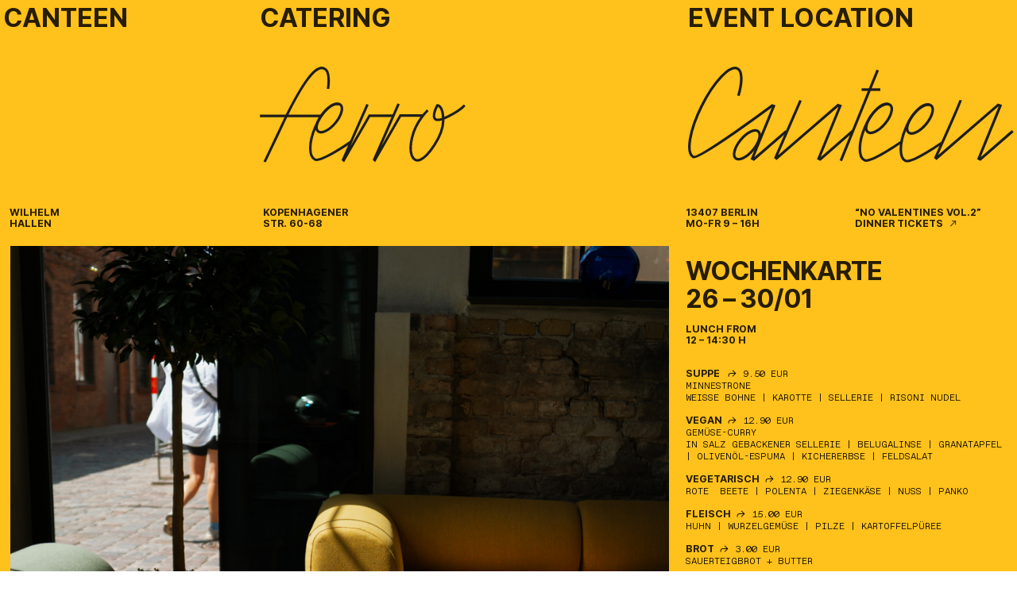

--- FILE ---
content_type: text/html; charset=UTF-8
request_url: https://ferrocanteen.de/
body_size: 26265
content:
<!DOCTYPE html>
<!-- 

        Running on cargo.site

-->
<html lang="en" data-predefined-style="true" data-css-presets="true" data-css-preset data-typography-preset>
	<head>
<script>
				var __cargo_context__ = 'live';
				var __cargo_js_ver__ = 'c=3451682563';
				var __cargo_maint__ = false;
				
				
			</script>
					<meta http-equiv="X-UA-Compatible" content="IE=edge,chrome=1">
		<meta http-equiv="Content-Type" content="text/html; charset=utf-8">
		<meta name="viewport" content="initial-scale=1.0, maximum-scale=1.0, user-scalable=no">
		
			<meta name="robots" content="index,follow">
		<title>FERRO CANTEEN</title>
		<meta name="description" content="Cargo">
		
		<link rel="preconnect" href="https://static.cargo.site" crossorigin>
		<link rel="preconnect" href="https://freight.cargo.site" crossorigin>
				<link rel="preconnect" href="https://type.cargo.site" crossorigin>

		<!--<link rel="preload" href="https://static.cargo.site/assets/social/IconFont-Regular-0.9.3.woff2" as="font" type="font/woff" >-->

		

		<link href="https://freight.cargo.site/t/original/i/c3774a2a43de4b374fccbed170ff2ec76bc36930cfe8d8a848c8b92175c095cc/ferro_favicon.ico" rel="shortcut icon">
		<link href="https://ferrocanteen.de/rss" rel="alternate" type="application/rss+xml" title="FERRO CANTEEN feed">

		<link href="https://ferrocanteen.de/stylesheet?c=3451682563&1697708240" id="member_stylesheet" rel="stylesheet" type="text/css" />
<style id="">@font-face{font-family:Icons;src:url(https://static.cargo.site/assets/social/IconFont-Regular-0.9.3.woff2);unicode-range:U+E000-E15C,U+F0000,U+FE0E}@font-face{font-family:Icons;src:url(https://static.cargo.site/assets/social/IconFont-Regular-0.9.3.woff2);font-weight:240;unicode-range:U+E000-E15C,U+F0000,U+FE0E}@font-face{font-family:Icons;src:url(https://static.cargo.site/assets/social/IconFont-Regular-0.9.3.woff2);unicode-range:U+E000-E15C,U+F0000,U+FE0E;font-weight:400}@font-face{font-family:Icons;src:url(https://static.cargo.site/assets/social/IconFont-Regular-0.9.3.woff2);unicode-range:U+E000-E15C,U+F0000,U+FE0E;font-weight:600}@font-face{font-family:Icons;src:url(https://static.cargo.site/assets/social/IconFont-Regular-0.9.3.woff2);unicode-range:U+E000-E15C,U+F0000,U+FE0E;font-weight:800}@font-face{font-family:Icons;src:url(https://static.cargo.site/assets/social/IconFont-Regular-0.9.3.woff2);unicode-range:U+E000-E15C,U+F0000,U+FE0E;font-style:italic}@font-face{font-family:Icons;src:url(https://static.cargo.site/assets/social/IconFont-Regular-0.9.3.woff2);unicode-range:U+E000-E15C,U+F0000,U+FE0E;font-weight:200;font-style:italic}@font-face{font-family:Icons;src:url(https://static.cargo.site/assets/social/IconFont-Regular-0.9.3.woff2);unicode-range:U+E000-E15C,U+F0000,U+FE0E;font-weight:400;font-style:italic}@font-face{font-family:Icons;src:url(https://static.cargo.site/assets/social/IconFont-Regular-0.9.3.woff2);unicode-range:U+E000-E15C,U+F0000,U+FE0E;font-weight:600;font-style:italic}@font-face{font-family:Icons;src:url(https://static.cargo.site/assets/social/IconFont-Regular-0.9.3.woff2);unicode-range:U+E000-E15C,U+F0000,U+FE0E;font-weight:800;font-style:italic}body.iconfont-loading,body.iconfont-loading *{color:transparent!important}body{-moz-osx-font-smoothing:grayscale;-webkit-font-smoothing:antialiased;-webkit-text-size-adjust:none}body.no-scroll{overflow:hidden}/*!
 * Content
 */.page{word-wrap:break-word}:focus{outline:0}.pointer-events-none{pointer-events:none}.pointer-events-auto{pointer-events:auto}.pointer-events-none .page_content .audio-player,.pointer-events-none .page_content .shop_product,.pointer-events-none .page_content a,.pointer-events-none .page_content audio,.pointer-events-none .page_content button,.pointer-events-none .page_content details,.pointer-events-none .page_content iframe,.pointer-events-none .page_content img,.pointer-events-none .page_content input,.pointer-events-none .page_content video{pointer-events:auto}.pointer-events-none .page_content *>a,.pointer-events-none .page_content>a{position:relative}s *{text-transform:inherit}#toolset{position:fixed;bottom:10px;right:10px;z-index:8}.mobile #toolset,.template_site_inframe #toolset{display:none}#toolset a{display:block;height:24px;width:24px;margin:0;padding:0;text-decoration:none;background:rgba(0,0,0,.2)}#toolset a:hover{background:rgba(0,0,0,.8)}[data-adminview] #toolset a,[data-adminview] #toolset_admin a{background:rgba(0,0,0,.04);pointer-events:none;cursor:default}#toolset_admin a:active{background:rgba(0,0,0,.7)}#toolset_admin a svg>*{transform:scale(1.1) translate(0,-.5px);transform-origin:50% 50%}#toolset_admin a svg{pointer-events:none;width:100%!important;height:auto!important}#following-container{overflow:auto;-webkit-overflow-scrolling:touch}#following-container iframe{height:100%;width:100%;position:absolute;top:0;left:0;right:0;bottom:0}:root{--following-width:-400px;--following-animation-duration:450ms}@keyframes following-open{0%{transform:translateX(0)}100%{transform:translateX(var(--following-width))}}@keyframes following-open-inverse{0%{transform:translateX(0)}100%{transform:translateX(calc(-1 * var(--following-width)))}}@keyframes following-close{0%{transform:translateX(var(--following-width))}100%{transform:translateX(0)}}@keyframes following-close-inverse{0%{transform:translateX(calc(-1 * var(--following-width)))}100%{transform:translateX(0)}}body.animate-left{animation:following-open var(--following-animation-duration);animation-fill-mode:both;animation-timing-function:cubic-bezier(.24,1,.29,1)}#following-container.animate-left{animation:following-close-inverse var(--following-animation-duration);animation-fill-mode:both;animation-timing-function:cubic-bezier(.24,1,.29,1)}#following-container.animate-left #following-frame{animation:following-close var(--following-animation-duration);animation-fill-mode:both;animation-timing-function:cubic-bezier(.24,1,.29,1)}body.animate-right{animation:following-close var(--following-animation-duration);animation-fill-mode:both;animation-timing-function:cubic-bezier(.24,1,.29,1)}#following-container.animate-right{animation:following-open-inverse var(--following-animation-duration);animation-fill-mode:both;animation-timing-function:cubic-bezier(.24,1,.29,1)}#following-container.animate-right #following-frame{animation:following-open var(--following-animation-duration);animation-fill-mode:both;animation-timing-function:cubic-bezier(.24,1,.29,1)}.slick-slider{position:relative;display:block;-moz-box-sizing:border-box;box-sizing:border-box;-webkit-user-select:none;-moz-user-select:none;-ms-user-select:none;user-select:none;-webkit-touch-callout:none;-khtml-user-select:none;-ms-touch-action:pan-y;touch-action:pan-y;-webkit-tap-highlight-color:transparent}.slick-list{position:relative;display:block;overflow:hidden;margin:0;padding:0}.slick-list:focus{outline:0}.slick-list.dragging{cursor:pointer;cursor:hand}.slick-slider .slick-list,.slick-slider .slick-track{transform:translate3d(0,0,0);will-change:transform}.slick-track{position:relative;top:0;left:0;display:block}.slick-track:after,.slick-track:before{display:table;content:'';width:1px;height:1px;margin-top:-1px;margin-left:-1px}.slick-track:after{clear:both}.slick-loading .slick-track{visibility:hidden}.slick-slide{display:none;float:left;height:100%;min-height:1px}[dir=rtl] .slick-slide{float:right}.content .slick-slide img{display:inline-block}.content .slick-slide img:not(.image-zoom){cursor:pointer}.content .scrub .slick-list,.content .scrub .slick-slide img:not(.image-zoom){cursor:ew-resize}body.slideshow-scrub-dragging *{cursor:ew-resize!important}.content .slick-slide img:not([src]),.content .slick-slide img[src='']{width:100%;height:auto}.slick-slide.slick-loading img{display:none}.slick-slide.dragging img{pointer-events:none}.slick-initialized .slick-slide{display:block}.slick-loading .slick-slide{visibility:hidden}.slick-vertical .slick-slide{display:block;height:auto;border:1px solid transparent}.slick-arrow.slick-hidden{display:none}.slick-arrow{position:absolute;z-index:9;width:0;top:0;height:100%;cursor:pointer;will-change:opacity;-webkit-transition:opacity 333ms cubic-bezier(.4,0,.22,1);transition:opacity 333ms cubic-bezier(.4,0,.22,1)}.slick-arrow.hidden{opacity:0}.slick-arrow svg{position:absolute;width:36px;height:36px;top:0;left:0;right:0;bottom:0;margin:auto;transform:translate(.25px,.25px)}.slick-arrow svg.right-arrow{transform:translate(.25px,.25px) scaleX(-1)}.slick-arrow svg:active{opacity:.75}.slick-arrow svg .arrow-shape{fill:none!important;stroke:#fff;stroke-linecap:square}.slick-arrow svg .arrow-outline{fill:none!important;stroke-width:2.5px;stroke:rgba(0,0,0,.6);stroke-linecap:square}.slick-arrow.slick-next{right:0;text-align:right}.slick-next svg,.wallpaper-navigation .slick-next svg{margin-right:10px}.mobile .slick-next svg{margin-right:10px}.slick-arrow.slick-prev{text-align:left}.slick-prev svg,.wallpaper-navigation .slick-prev svg{margin-left:10px}.mobile .slick-prev svg{margin-left:10px}.loading_animation{display:none;vertical-align:middle;z-index:15;line-height:0;pointer-events:none;border-radius:100%}.loading_animation.hidden{display:none}.loading_animation.pulsing{opacity:0;display:inline-block;animation-delay:.1s;-webkit-animation-delay:.1s;-moz-animation-delay:.1s;animation-duration:12s;animation-iteration-count:infinite;animation:fade-pulse-in .5s ease-in-out;-moz-animation:fade-pulse-in .5s ease-in-out;-webkit-animation:fade-pulse-in .5s ease-in-out;-webkit-animation-fill-mode:forwards;-moz-animation-fill-mode:forwards;animation-fill-mode:forwards}.loading_animation.pulsing.no-delay{animation-delay:0s;-webkit-animation-delay:0s;-moz-animation-delay:0s}.loading_animation div{border-radius:100%}.loading_animation div svg{max-width:100%;height:auto}.loading_animation div,.loading_animation div svg{width:20px;height:20px}.loading_animation.full-width svg{width:100%;height:auto}.loading_animation.full-width.big svg{width:100px;height:100px}.loading_animation div svg>*{fill:#ccc}.loading_animation div{-webkit-animation:spin-loading 12s ease-out;-webkit-animation-iteration-count:infinite;-moz-animation:spin-loading 12s ease-out;-moz-animation-iteration-count:infinite;animation:spin-loading 12s ease-out;animation-iteration-count:infinite}.loading_animation.hidden{display:none}[data-backdrop] .loading_animation{position:absolute;top:15px;left:15px;z-index:99}.loading_animation.position-absolute.middle{top:calc(50% - 10px);left:calc(50% - 10px)}.loading_animation.position-absolute.topleft{top:0;left:0}.loading_animation.position-absolute.middleright{top:calc(50% - 10px);right:1rem}.loading_animation.position-absolute.middleleft{top:calc(50% - 10px);left:1rem}.loading_animation.gray div svg>*{fill:#999}.loading_animation.gray-dark div svg>*{fill:#666}.loading_animation.gray-darker div svg>*{fill:#555}.loading_animation.gray-light div svg>*{fill:#ccc}.loading_animation.white div svg>*{fill:rgba(255,255,255,.85)}.loading_animation.blue div svg>*{fill:#698fff}.loading_animation.inline{display:inline-block;margin-bottom:.5ex}.loading_animation.inline.left{margin-right:.5ex}@-webkit-keyframes fade-pulse-in{0%{opacity:0}50%{opacity:.5}100%{opacity:1}}@-moz-keyframes fade-pulse-in{0%{opacity:0}50%{opacity:.5}100%{opacity:1}}@keyframes fade-pulse-in{0%{opacity:0}50%{opacity:.5}100%{opacity:1}}@-webkit-keyframes pulsate{0%{opacity:1}50%{opacity:0}100%{opacity:1}}@-moz-keyframes pulsate{0%{opacity:1}50%{opacity:0}100%{opacity:1}}@keyframes pulsate{0%{opacity:1}50%{opacity:0}100%{opacity:1}}@-webkit-keyframes spin-loading{0%{transform:rotate(0)}9%{transform:rotate(1050deg)}18%{transform:rotate(-1090deg)}20%{transform:rotate(-1080deg)}23%{transform:rotate(-1080deg)}28%{transform:rotate(-1095deg)}29%{transform:rotate(-1065deg)}34%{transform:rotate(-1080deg)}35%{transform:rotate(-1050deg)}40%{transform:rotate(-1065deg)}41%{transform:rotate(-1035deg)}44%{transform:rotate(-1035deg)}47%{transform:rotate(-2160deg)}50%{transform:rotate(-2160deg)}56%{transform:rotate(45deg)}60%{transform:rotate(45deg)}80%{transform:rotate(6120deg)}100%{transform:rotate(0)}}@keyframes spin-loading{0%{transform:rotate(0)}9%{transform:rotate(1050deg)}18%{transform:rotate(-1090deg)}20%{transform:rotate(-1080deg)}23%{transform:rotate(-1080deg)}28%{transform:rotate(-1095deg)}29%{transform:rotate(-1065deg)}34%{transform:rotate(-1080deg)}35%{transform:rotate(-1050deg)}40%{transform:rotate(-1065deg)}41%{transform:rotate(-1035deg)}44%{transform:rotate(-1035deg)}47%{transform:rotate(-2160deg)}50%{transform:rotate(-2160deg)}56%{transform:rotate(45deg)}60%{transform:rotate(45deg)}80%{transform:rotate(6120deg)}100%{transform:rotate(0)}}[grid-row]{align-items:flex-start;box-sizing:border-box;display:-webkit-box;display:-webkit-flex;display:-ms-flexbox;display:flex;-webkit-flex-wrap:wrap;-ms-flex-wrap:wrap;flex-wrap:wrap}[grid-col]{box-sizing:border-box}[grid-row] [grid-col].empty:after{content:"\0000A0";cursor:text}body.mobile[data-adminview=content-editproject] [grid-row] [grid-col].empty:after{display:none}[grid-col=auto]{-webkit-box-flex:1;-webkit-flex:1;-ms-flex:1;flex:1}[grid-col=x12]{width:100%}[grid-col=x11]{width:50%}[grid-col=x10]{width:33.33%}[grid-col=x9]{width:25%}[grid-col=x8]{width:20%}[grid-col=x7]{width:16.666666667%}[grid-col=x6]{width:14.285714286%}[grid-col=x5]{width:12.5%}[grid-col=x4]{width:11.111111111%}[grid-col=x3]{width:10%}[grid-col=x2]{width:9.090909091%}[grid-col=x1]{width:8.333333333%}[grid-col="1"]{width:8.33333%}[grid-col="2"]{width:16.66667%}[grid-col="3"]{width:25%}[grid-col="4"]{width:33.33333%}[grid-col="5"]{width:41.66667%}[grid-col="6"]{width:50%}[grid-col="7"]{width:58.33333%}[grid-col="8"]{width:66.66667%}[grid-col="9"]{width:75%}[grid-col="10"]{width:83.33333%}[grid-col="11"]{width:91.66667%}[grid-col="12"]{width:100%}body.mobile [grid-responsive] [grid-col]{width:100%;-webkit-box-flex:none;-webkit-flex:none;-ms-flex:none;flex:none}[data-ce-host=true][contenteditable=true] [grid-pad]{pointer-events:none}[data-ce-host=true][contenteditable=true] [grid-pad]>*{pointer-events:auto}[grid-pad="0"]{padding:0}[grid-pad="0.25"]{padding:.125rem}[grid-pad="0.5"]{padding:.25rem}[grid-pad="0.75"]{padding:.375rem}[grid-pad="1"]{padding:.5rem}[grid-pad="1.25"]{padding:.625rem}[grid-pad="1.5"]{padding:.75rem}[grid-pad="1.75"]{padding:.875rem}[grid-pad="2"]{padding:1rem}[grid-pad="2.5"]{padding:1.25rem}[grid-pad="3"]{padding:1.5rem}[grid-pad="3.5"]{padding:1.75rem}[grid-pad="4"]{padding:2rem}[grid-pad="5"]{padding:2.5rem}[grid-pad="6"]{padding:3rem}[grid-pad="7"]{padding:3.5rem}[grid-pad="8"]{padding:4rem}[grid-pad="9"]{padding:4.5rem}[grid-pad="10"]{padding:5rem}[grid-gutter="0"]{margin:0}[grid-gutter="0.5"]{margin:-.25rem}[grid-gutter="1"]{margin:-.5rem}[grid-gutter="1.5"]{margin:-.75rem}[grid-gutter="2"]{margin:-1rem}[grid-gutter="2.5"]{margin:-1.25rem}[grid-gutter="3"]{margin:-1.5rem}[grid-gutter="3.5"]{margin:-1.75rem}[grid-gutter="4"]{margin:-2rem}[grid-gutter="5"]{margin:-2.5rem}[grid-gutter="6"]{margin:-3rem}[grid-gutter="7"]{margin:-3.5rem}[grid-gutter="8"]{margin:-4rem}[grid-gutter="10"]{margin:-5rem}[grid-gutter="12"]{margin:-6rem}[grid-gutter="14"]{margin:-7rem}[grid-gutter="16"]{margin:-8rem}[grid-gutter="18"]{margin:-9rem}[grid-gutter="20"]{margin:-10rem}small{max-width:100%;text-decoration:inherit}img:not([src]),img[src='']{outline:1px solid rgba(177,177,177,.4);outline-offset:-1px;content:url([data-uri])}img.image-zoom{cursor:-webkit-zoom-in;cursor:-moz-zoom-in;cursor:zoom-in}#imprimatur{color:#333;font-size:10px;font-family:-apple-system,BlinkMacSystemFont,"Segoe UI",Roboto,Oxygen,Ubuntu,Cantarell,"Open Sans","Helvetica Neue",sans-serif,"Sans Serif",Icons;/*!System*/position:fixed;opacity:.3;right:-28px;bottom:160px;transform:rotate(270deg);-ms-transform:rotate(270deg);-webkit-transform:rotate(270deg);z-index:8;text-transform:uppercase;color:#999;opacity:.5;padding-bottom:2px;text-decoration:none}.mobile #imprimatur{display:none}bodycopy cargo-link a{font-family:-apple-system,BlinkMacSystemFont,"Segoe UI",Roboto,Oxygen,Ubuntu,Cantarell,"Open Sans","Helvetica Neue",sans-serif,"Sans Serif",Icons;/*!System*/font-size:12px;font-style:normal;font-weight:400;transform:rotate(270deg);text-decoration:none;position:fixed!important;right:-27px;bottom:100px;text-decoration:none;letter-spacing:normal;background:0 0;border:0;border-bottom:0;outline:0}/*! PhotoSwipe Default UI CSS by Dmitry Semenov | photoswipe.com | MIT license */.pswp--has_mouse .pswp__button--arrow--left,.pswp--has_mouse .pswp__button--arrow--right,.pswp__ui{visibility:visible}.pswp--minimal--dark .pswp__top-bar,.pswp__button{background:0 0}.pswp,.pswp__bg,.pswp__container,.pswp__img--placeholder,.pswp__zoom-wrap,.quick-view-navigation{-webkit-backface-visibility:hidden}.pswp__button{cursor:pointer;opacity:1;-webkit-appearance:none;transition:opacity .2s;-webkit-box-shadow:none;box-shadow:none}.pswp__button-close>svg{top:10px;right:10px;margin-left:auto}.pswp--touch .quick-view-navigation{display:none}.pswp__ui{-webkit-font-smoothing:auto;opacity:1;z-index:1550}.quick-view-navigation{will-change:opacity;-webkit-transition:opacity 333ms cubic-bezier(.4,0,.22,1);transition:opacity 333ms cubic-bezier(.4,0,.22,1)}.quick-view-navigation .pswp__group .pswp__button{pointer-events:auto}.pswp__button>svg{position:absolute;width:36px;height:36px}.quick-view-navigation .pswp__group:active svg{opacity:.75}.pswp__button svg .shape-shape{fill:#fff}.pswp__button svg .shape-outline{fill:#000}.pswp__button-prev>svg{top:0;bottom:0;left:10px;margin:auto}.pswp__button-next>svg{top:0;bottom:0;right:10px;margin:auto}.quick-view-navigation .pswp__group .pswp__button-prev{position:absolute;left:0;top:0;width:0;height:100%}.quick-view-navigation .pswp__group .pswp__button-next{position:absolute;right:0;top:0;width:0;height:100%}.quick-view-navigation .close-button,.quick-view-navigation .left-arrow,.quick-view-navigation .right-arrow{transform:translate(.25px,.25px)}.quick-view-navigation .right-arrow{transform:translate(.25px,.25px) scaleX(-1)}.pswp__button svg .shape-outline{fill:transparent!important;stroke:#000;stroke-width:2.5px;stroke-linecap:square}.pswp__button svg .shape-shape{fill:transparent!important;stroke:#fff;stroke-width:1.5px;stroke-linecap:square}.pswp__bg,.pswp__scroll-wrap,.pswp__zoom-wrap{width:100%;position:absolute}.quick-view-navigation .pswp__group .pswp__button-close{margin:0}.pswp__container,.pswp__item,.pswp__zoom-wrap{right:0;bottom:0;top:0;position:absolute;left:0}.pswp__ui--hidden .pswp__button{opacity:.001}.pswp__ui--hidden .pswp__button,.pswp__ui--hidden .pswp__button *{pointer-events:none}.pswp .pswp__ui.pswp__ui--displaynone{display:none}.pswp__element--disabled{display:none!important}/*! PhotoSwipe main CSS by Dmitry Semenov | photoswipe.com | MIT license */.pswp{position:fixed;display:none;height:100%;width:100%;top:0;left:0;right:0;bottom:0;margin:auto;-ms-touch-action:none;touch-action:none;z-index:9999999;-webkit-text-size-adjust:100%;line-height:initial;letter-spacing:initial;outline:0}.pswp img{max-width:none}.pswp--zoom-disabled .pswp__img{cursor:default!important}.pswp--animate_opacity{opacity:.001;will-change:opacity;-webkit-transition:opacity 333ms cubic-bezier(.4,0,.22,1);transition:opacity 333ms cubic-bezier(.4,0,.22,1)}.pswp--open{display:block}.pswp--zoom-allowed .pswp__img{cursor:-webkit-zoom-in;cursor:-moz-zoom-in;cursor:zoom-in}.pswp--zoomed-in .pswp__img{cursor:-webkit-grab;cursor:-moz-grab;cursor:grab}.pswp--dragging .pswp__img{cursor:-webkit-grabbing;cursor:-moz-grabbing;cursor:grabbing}.pswp__bg{left:0;top:0;height:100%;opacity:0;transform:translateZ(0);will-change:opacity}.pswp__scroll-wrap{left:0;top:0;height:100%}.pswp__container,.pswp__zoom-wrap{-ms-touch-action:none;touch-action:none}.pswp__container,.pswp__img{-webkit-user-select:none;-moz-user-select:none;-ms-user-select:none;user-select:none;-webkit-tap-highlight-color:transparent;-webkit-touch-callout:none}.pswp__zoom-wrap{-webkit-transform-origin:left top;-ms-transform-origin:left top;transform-origin:left top;-webkit-transition:-webkit-transform 222ms cubic-bezier(.4,0,.22,1);transition:transform 222ms cubic-bezier(.4,0,.22,1)}.pswp__bg{-webkit-transition:opacity 222ms cubic-bezier(.4,0,.22,1);transition:opacity 222ms cubic-bezier(.4,0,.22,1)}.pswp--animated-in .pswp__bg,.pswp--animated-in .pswp__zoom-wrap{-webkit-transition:none;transition:none}.pswp--hide-overflow .pswp__scroll-wrap,.pswp--hide-overflow.pswp{overflow:hidden}.pswp__img{position:absolute;width:auto;height:auto;top:0;left:0}.pswp__img--placeholder--blank{background:#222}.pswp--ie .pswp__img{width:100%!important;height:auto!important;left:0;top:0}.pswp__ui--idle{opacity:0}.pswp__error-msg{position:absolute;left:0;top:50%;width:100%;text-align:center;font-size:14px;line-height:16px;margin-top:-8px;color:#ccc}.pswp__error-msg a{color:#ccc;text-decoration:underline}.pswp__error-msg{font-family:-apple-system,BlinkMacSystemFont,"Segoe UI",Roboto,Oxygen,Ubuntu,Cantarell,"Open Sans","Helvetica Neue",sans-serif}.quick-view.mouse-down .iframe-item{pointer-events:none!important}.quick-view-caption-positioner{pointer-events:none;width:100%;height:100%}.quick-view-caption-wrapper{margin:auto;position:absolute;bottom:0;left:0;right:0}.quick-view-horizontal-align-left .quick-view-caption-wrapper{margin-left:0}.quick-view-horizontal-align-right .quick-view-caption-wrapper{margin-right:0}[data-quick-view-caption]{transition:.1s opacity ease-in-out;position:absolute;bottom:0;left:0;right:0}.quick-view-horizontal-align-left [data-quick-view-caption]{text-align:left}.quick-view-horizontal-align-right [data-quick-view-caption]{text-align:right}.quick-view-caption{transition:.1s opacity ease-in-out}.quick-view-caption>*{display:inline-block}.quick-view-caption *{pointer-events:auto}.quick-view-caption.hidden{opacity:0}.shop_product .dropdown_wrapper{flex:0 0 100%;position:relative}.shop_product select{appearance:none;-moz-appearance:none;-webkit-appearance:none;outline:0;-webkit-font-smoothing:antialiased;-moz-osx-font-smoothing:grayscale;cursor:pointer;border-radius:0;white-space:nowrap;overflow:hidden!important;text-overflow:ellipsis}.shop_product select.dropdown::-ms-expand{display:none}.shop_product a{cursor:pointer;border-bottom:none;text-decoration:none}.shop_product a.out-of-stock{pointer-events:none}body.audio-player-dragging *{cursor:ew-resize!important}.audio-player{display:inline-flex;flex:1 0 calc(100% - 2px);width:calc(100% - 2px)}.audio-player .button{height:100%;flex:0 0 3.3rem;display:flex}.audio-player .separator{left:3.3rem;height:100%}.audio-player .buffer{width:0%;height:100%;transition:left .3s linear,width .3s linear}.audio-player.seeking .buffer{transition:left 0s,width 0s}.audio-player.seeking{user-select:none;-webkit-user-select:none;cursor:ew-resize}.audio-player.seeking *{user-select:none;-webkit-user-select:none;cursor:ew-resize}.audio-player .bar{overflow:hidden;display:flex;justify-content:space-between;align-content:center;flex-grow:1}.audio-player .progress{width:0%;height:100%;transition:width .3s linear}.audio-player.seeking .progress{transition:width 0s}.audio-player .pause,.audio-player .play{cursor:pointer;height:100%}.audio-player .note-icon{margin:auto 0;order:2;flex:0 1 auto}.audio-player .title{white-space:nowrap;overflow:hidden;text-overflow:ellipsis;pointer-events:none;user-select:none;padding:.5rem 0 .5rem 1rem;margin:auto auto auto 0;flex:0 3 auto;min-width:0;width:100%}.audio-player .total-time{flex:0 1 auto;margin:auto 0}.audio-player .current-time,.audio-player .play-text{flex:0 1 auto;margin:auto 0}.audio-player .stream-anim{user-select:none;margin:auto auto auto 0}.audio-player .stream-anim span{display:inline-block}.audio-player .buffer,.audio-player .current-time,.audio-player .note-svg,.audio-player .play-text,.audio-player .separator,.audio-player .total-time{user-select:none;pointer-events:none}.audio-player .buffer,.audio-player .play-text,.audio-player .progress{position:absolute}.audio-player,.audio-player .bar,.audio-player .button,.audio-player .current-time,.audio-player .note-icon,.audio-player .pause,.audio-player .play,.audio-player .total-time{position:relative}body.mobile .audio-player,body.mobile .audio-player *{-webkit-touch-callout:none}#standalone-admin-frame{border:0;width:400px;position:absolute;right:0;top:0;height:100vh;z-index:99}body[standalone-admin=true] #standalone-admin-frame{transform:translate(0,0)}body[standalone-admin=true] .main_container{width:calc(100% - 400px)}body[standalone-admin=false] #standalone-admin-frame{transform:translate(100%,0)}body[standalone-admin=false] .main_container{width:100%}.toggle_standaloneAdmin{position:fixed;top:0;right:400px;height:40px;width:40px;z-index:999;cursor:pointer;background-color:rgba(0,0,0,.4)}.toggle_standaloneAdmin:active{opacity:.7}body[standalone-admin=false] .toggle_standaloneAdmin{right:0}.toggle_standaloneAdmin *{color:#fff;fill:#fff}.toggle_standaloneAdmin svg{padding:6px;width:100%;height:100%;opacity:.85}body[standalone-admin=false] .toggle_standaloneAdmin #close,body[standalone-admin=true] .toggle_standaloneAdmin #backdropsettings{display:none}.toggle_standaloneAdmin>div{width:100%;height:100%}#admin_toggle_button{position:fixed;top:50%;transform:translate(0,-50%);right:400px;height:36px;width:12px;z-index:999;cursor:pointer;background-color:rgba(0,0,0,.09);padding-left:2px;margin-right:5px}#admin_toggle_button .bar{content:'';background:rgba(0,0,0,.09);position:fixed;width:5px;bottom:0;top:0;z-index:10}#admin_toggle_button:active{background:rgba(0,0,0,.065)}#admin_toggle_button *{color:#fff;fill:#fff}#admin_toggle_button svg{padding:0;width:16px;height:36px;margin-left:1px;opacity:1}#admin_toggle_button svg *{fill:#fff;opacity:1}#admin_toggle_button[data-state=closed] .toggle_admin_close{display:none}#admin_toggle_button[data-state=closed],#admin_toggle_button[data-state=closed] .toggle_admin_open{width:20px;cursor:pointer;margin:0}#admin_toggle_button[data-state=closed] svg{margin-left:2px}#admin_toggle_button[data-state=open] .toggle_admin_open{display:none}select,select *{text-rendering:auto!important}b b{font-weight:inherit}*{-webkit-box-sizing:border-box;-moz-box-sizing:border-box;box-sizing:border-box}customhtml>*{position:relative;z-index:10}body,html{min-height:100vh;margin:0;padding:0}html{touch-action:manipulation;position:relative;background-color:#fff}.main_container{min-height:100vh;width:100%;overflow:hidden}.container{display:-webkit-box;display:-webkit-flex;display:-moz-box;display:-ms-flexbox;display:flex;-webkit-flex-wrap:wrap;-moz-flex-wrap:wrap;-ms-flex-wrap:wrap;flex-wrap:wrap;max-width:100%;width:100%;overflow:visible}.container{align-items:flex-start;-webkit-align-items:flex-start}.page{z-index:2}.page ul li>text-limit{display:block}.content,.content_container,.pinned{-webkit-flex:1 0 auto;-moz-flex:1 0 auto;-ms-flex:1 0 auto;flex:1 0 auto;max-width:100%}.content_container{width:100%}.content_container.full_height{min-height:100vh}.page_background{position:absolute;top:0;left:0;width:100%;height:100%}.page_container{position:relative;overflow:visible;width:100%}.backdrop{position:absolute;top:0;z-index:1;width:100%;height:100%;max-height:100vh}.backdrop>div{position:absolute;top:0;left:0;width:100%;height:100%;-webkit-backface-visibility:hidden;backface-visibility:hidden;transform:translate3d(0,0,0);contain:strict}[data-backdrop].backdrop>div[data-overflowing]{max-height:100vh;position:absolute;top:0;left:0}body.mobile [split-responsive]{display:flex;flex-direction:column}body.mobile [split-responsive] .container{width:100%;order:2}body.mobile [split-responsive] .backdrop{position:relative;height:50vh;width:100%;order:1}body.mobile [split-responsive] [data-auxiliary].backdrop{position:absolute;height:50vh;width:100%;order:1}.page{position:relative;z-index:2}img[data-align=left]{float:left}img[data-align=right]{float:right}[data-rotation]{transform-origin:center center}.content .page_content:not([contenteditable=true]) [data-draggable]{pointer-events:auto!important;backface-visibility:hidden}.preserve-3d{-moz-transform-style:preserve-3d;transform-style:preserve-3d}.content .page_content:not([contenteditable=true]) [data-draggable] iframe{pointer-events:none!important}.dragging-active iframe{pointer-events:none!important}.content .page_content:not([contenteditable=true]) [data-draggable]:active{opacity:1}.content .scroll-transition-fade{transition:transform 1s ease-in-out,opacity .8s ease-in-out}.content .scroll-transition-fade.below-viewport{opacity:0;transform:translateY(40px)}.mobile.full_width .page_container:not([split-layout]) .container_width{width:100%}[data-view=pinned_bottom] .bottom_pin_invisibility{visibility:hidden}.pinned{position:relative;width:100%}.pinned .page_container.accommodate:not(.fixed):not(.overlay){z-index:2}.pinned .page_container.overlay{position:absolute;z-index:4}.pinned .page_container.overlay.fixed{position:fixed}.pinned .page_container.overlay.fixed .page{max-height:100vh;-webkit-overflow-scrolling:touch}.pinned .page_container.overlay.fixed .page.allow-scroll{overflow-y:auto;overflow-x:hidden}.pinned .page_container.overlay.fixed .page.allow-scroll{align-items:flex-start;-webkit-align-items:flex-start}.pinned .page_container .page.allow-scroll::-webkit-scrollbar{width:0;background:0 0;display:none}.pinned.pinned_top .page_container.overlay{left:0;top:0}.pinned.pinned_bottom .page_container.overlay{left:0;bottom:0}div[data-container=set]:empty{margin-top:1px}.thumbnails{position:relative;z-index:1}[thumbnails=grid]{align-items:baseline}[thumbnails=justify] .thumbnail{box-sizing:content-box}[thumbnails][data-padding-zero] .thumbnail{margin-bottom:-1px}[thumbnails=montessori] .thumbnail{pointer-events:auto;position:absolute}[thumbnails] .thumbnail>a{display:block;text-decoration:none}[thumbnails=montessori]{height:0}[thumbnails][data-resizing],[thumbnails][data-resizing] *{cursor:nwse-resize}[thumbnails] .thumbnail .resize-handle{cursor:nwse-resize;width:26px;height:26px;padding:5px;position:absolute;opacity:.75;right:-1px;bottom:-1px;z-index:100}[thumbnails][data-resizing] .resize-handle{display:none}[thumbnails] .thumbnail .resize-handle svg{position:absolute;top:0;left:0}[thumbnails] .thumbnail .resize-handle:hover{opacity:1}[data-can-move].thumbnail .resize-handle svg .resize_path_outline{fill:#fff}[data-can-move].thumbnail .resize-handle svg .resize_path{fill:#000}[thumbnails=montessori] .thumbnail_sizer{height:0;width:100%;position:relative;padding-bottom:100%;pointer-events:none}[thumbnails] .thumbnail img{display:block;min-height:3px;margin-bottom:0}[thumbnails] .thumbnail img:not([src]),img[src=""]{margin:0!important;width:100%;min-height:3px;height:100%!important;position:absolute}[aspect-ratio="1x1"].thumb_image{height:0;padding-bottom:100%;overflow:hidden}[aspect-ratio="4x3"].thumb_image{height:0;padding-bottom:75%;overflow:hidden}[aspect-ratio="16x9"].thumb_image{height:0;padding-bottom:56.25%;overflow:hidden}[thumbnails] .thumb_image{width:100%;position:relative}[thumbnails][thumbnail-vertical-align=top]{align-items:flex-start}[thumbnails][thumbnail-vertical-align=middle]{align-items:center}[thumbnails][thumbnail-vertical-align=bottom]{align-items:baseline}[thumbnails][thumbnail-horizontal-align=left]{justify-content:flex-start}[thumbnails][thumbnail-horizontal-align=middle]{justify-content:center}[thumbnails][thumbnail-horizontal-align=right]{justify-content:flex-end}.thumb_image.default_image>svg{position:absolute;top:0;left:0;bottom:0;right:0;width:100%;height:100%}.thumb_image.default_image{outline:1px solid #ccc;outline-offset:-1px;position:relative}.mobile.full_width [data-view=Thumbnail] .thumbnails_width{width:100%}.content [data-draggable] a:active,.content [data-draggable] img:active{opacity:initial}.content .draggable-dragging{opacity:initial}[data-draggable].draggable_visible{visibility:visible}[data-draggable].draggable_hidden{visibility:hidden}.gallery_card [data-draggable],.marquee [data-draggable]{visibility:inherit}[data-draggable]{visibility:visible;background-color:rgba(0,0,0,.003)}#site_menu_panel_container .image-gallery:not(.initialized){height:0;padding-bottom:100%;min-height:initial}.image-gallery:not(.initialized){min-height:100vh;visibility:hidden;width:100%}.image-gallery .gallery_card img{display:block;width:100%;height:auto}.image-gallery .gallery_card{transform-origin:center}.image-gallery .gallery_card.dragging{opacity:.1;transform:initial!important}.image-gallery:not([image-gallery=slideshow]) .gallery_card iframe:only-child,.image-gallery:not([image-gallery=slideshow]) .gallery_card video:only-child{width:100%;height:100%;top:0;left:0;position:absolute}.image-gallery[image-gallery=slideshow] .gallery_card video[muted][autoplay]:not([controls]),.image-gallery[image-gallery=slideshow] .gallery_card video[muted][data-autoplay]:not([controls]){pointer-events:none}.image-gallery [image-gallery-pad="0"] video:only-child{object-fit:cover;height:calc(100% + 1px)}div.image-gallery>a,div.image-gallery>iframe,div.image-gallery>img,div.image-gallery>video{display:none}[image-gallery-row]{align-items:flex-start;box-sizing:border-box;display:-webkit-box;display:-webkit-flex;display:-ms-flexbox;display:flex;-webkit-flex-wrap:wrap;-ms-flex-wrap:wrap;flex-wrap:wrap}.image-gallery .gallery_card_image{width:100%;position:relative}[data-predefined-style=true] .image-gallery a.gallery_card{display:block;border:none}[image-gallery-col]{box-sizing:border-box}[image-gallery-col=x12]{width:100%}[image-gallery-col=x11]{width:50%}[image-gallery-col=x10]{width:33.33%}[image-gallery-col=x9]{width:25%}[image-gallery-col=x8]{width:20%}[image-gallery-col=x7]{width:16.666666667%}[image-gallery-col=x6]{width:14.285714286%}[image-gallery-col=x5]{width:12.5%}[image-gallery-col=x4]{width:11.111111111%}[image-gallery-col=x3]{width:10%}[image-gallery-col=x2]{width:9.090909091%}[image-gallery-col=x1]{width:8.333333333%}.content .page_content [image-gallery-pad].image-gallery{pointer-events:none}.content .page_content [image-gallery-pad].image-gallery .gallery_card_image>*,.content .page_content [image-gallery-pad].image-gallery .gallery_image_caption{pointer-events:auto}.content .page_content [image-gallery-pad="0"]{padding:0}.content .page_content [image-gallery-pad="0.25"]{padding:.125rem}.content .page_content [image-gallery-pad="0.5"]{padding:.25rem}.content .page_content [image-gallery-pad="0.75"]{padding:.375rem}.content .page_content [image-gallery-pad="1"]{padding:.5rem}.content .page_content [image-gallery-pad="1.25"]{padding:.625rem}.content .page_content [image-gallery-pad="1.5"]{padding:.75rem}.content .page_content [image-gallery-pad="1.75"]{padding:.875rem}.content .page_content [image-gallery-pad="2"]{padding:1rem}.content .page_content [image-gallery-pad="2.5"]{padding:1.25rem}.content .page_content [image-gallery-pad="3"]{padding:1.5rem}.content .page_content [image-gallery-pad="3.5"]{padding:1.75rem}.content .page_content [image-gallery-pad="4"]{padding:2rem}.content .page_content [image-gallery-pad="5"]{padding:2.5rem}.content .page_content [image-gallery-pad="6"]{padding:3rem}.content .page_content [image-gallery-pad="7"]{padding:3.5rem}.content .page_content [image-gallery-pad="8"]{padding:4rem}.content .page_content [image-gallery-pad="9"]{padding:4.5rem}.content .page_content [image-gallery-pad="10"]{padding:5rem}.content .page_content [image-gallery-gutter="0"]{margin:0}.content .page_content [image-gallery-gutter="0.5"]{margin:-.25rem}.content .page_content [image-gallery-gutter="1"]{margin:-.5rem}.content .page_content [image-gallery-gutter="1.5"]{margin:-.75rem}.content .page_content [image-gallery-gutter="2"]{margin:-1rem}.content .page_content [image-gallery-gutter="2.5"]{margin:-1.25rem}.content .page_content [image-gallery-gutter="3"]{margin:-1.5rem}.content .page_content [image-gallery-gutter="3.5"]{margin:-1.75rem}.content .page_content [image-gallery-gutter="4"]{margin:-2rem}.content .page_content [image-gallery-gutter="5"]{margin:-2.5rem}.content .page_content [image-gallery-gutter="6"]{margin:-3rem}.content .page_content [image-gallery-gutter="7"]{margin:-3.5rem}.content .page_content [image-gallery-gutter="8"]{margin:-4rem}.content .page_content [image-gallery-gutter="10"]{margin:-5rem}.content .page_content [image-gallery-gutter="12"]{margin:-6rem}.content .page_content [image-gallery-gutter="14"]{margin:-7rem}.content .page_content [image-gallery-gutter="16"]{margin:-8rem}.content .page_content [image-gallery-gutter="18"]{margin:-9rem}.content .page_content [image-gallery-gutter="20"]{margin:-10rem}[image-gallery=slideshow]:not(.initialized)>*{min-height:1px;opacity:0;min-width:100%}[image-gallery=slideshow][data-constrained-by=height] [image-gallery-vertical-align].slick-track{align-items:flex-start}[image-gallery=slideshow] img.image-zoom:active{opacity:initial}[image-gallery=slideshow].slick-initialized .gallery_card{pointer-events:none}[image-gallery=slideshow].slick-initialized .gallery_card.slick-current{pointer-events:auto}[image-gallery=slideshow] .gallery_card:not(.has_caption){line-height:0}.content .page_content [image-gallery=slideshow].image-gallery>*{pointer-events:auto}.content [image-gallery=slideshow].image-gallery.slick-initialized .gallery_card{overflow:hidden;margin:0;display:flex;flex-flow:row wrap;flex-shrink:0}.content [image-gallery=slideshow].image-gallery.slick-initialized .gallery_card.slick-current{overflow:visible}[image-gallery=slideshow] .gallery_image_caption{opacity:1;transition:opacity .3s;-webkit-transition:opacity .3s;width:100%;margin-left:auto;margin-right:auto;clear:both}[image-gallery-horizontal-align=left] .gallery_image_caption{text-align:left}[image-gallery-horizontal-align=middle] .gallery_image_caption{text-align:center}[image-gallery-horizontal-align=right] .gallery_image_caption{text-align:right}[image-gallery=slideshow][data-slideshow-in-transition] .gallery_image_caption{opacity:0;transition:opacity .3s;-webkit-transition:opacity .3s}[image-gallery=slideshow] .gallery_card_image{width:initial;margin:0;display:inline-block}[image-gallery=slideshow] .gallery_card img{margin:0;display:block}[image-gallery=slideshow][data-exploded]{align-items:flex-start;box-sizing:border-box;display:-webkit-box;display:-webkit-flex;display:-ms-flexbox;display:flex;-webkit-flex-wrap:wrap;-ms-flex-wrap:wrap;flex-wrap:wrap;justify-content:flex-start;align-content:flex-start}[image-gallery=slideshow][data-exploded] .gallery_card{padding:1rem;width:16.666%}[image-gallery=slideshow][data-exploded] .gallery_card_image{height:0;display:block;width:100%}[image-gallery=grid]{align-items:baseline}[image-gallery=grid] .gallery_card.has_caption .gallery_card_image{display:block}[image-gallery=grid] [image-gallery-pad="0"].gallery_card{margin-bottom:-1px}[image-gallery=grid] .gallery_card img{margin:0}[image-gallery=columns] .gallery_card img{margin:0}[image-gallery=justify]{align-items:flex-start}[image-gallery=justify] .gallery_card img{margin:0}[image-gallery=montessori][image-gallery-row]{display:block}[image-gallery=montessori] a.gallery_card,[image-gallery=montessori] div.gallery_card{position:absolute;pointer-events:auto}[image-gallery=montessori][data-can-move] .gallery_card,[image-gallery=montessori][data-can-move] .gallery_card .gallery_card_image,[image-gallery=montessori][data-can-move] .gallery_card .gallery_card_image>*{cursor:move}[image-gallery=montessori]{position:relative;height:0}[image-gallery=freeform] .gallery_card{position:relative}[image-gallery=freeform] [image-gallery-pad="0"].gallery_card{margin-bottom:-1px}[image-gallery-vertical-align]{display:flex;flex-flow:row wrap}[image-gallery-vertical-align].slick-track{display:flex;flex-flow:row nowrap}.image-gallery .slick-list{margin-bottom:-.3px}[image-gallery-vertical-align=top]{align-content:flex-start;align-items:flex-start}[image-gallery-vertical-align=middle]{align-items:center;align-content:center}[image-gallery-vertical-align=bottom]{align-content:flex-end;align-items:flex-end}[image-gallery-horizontal-align=left]{justify-content:flex-start}[image-gallery-horizontal-align=middle]{justify-content:center}[image-gallery-horizontal-align=right]{justify-content:flex-end}.image-gallery[data-resizing],.image-gallery[data-resizing] *{cursor:nwse-resize!important}.image-gallery .gallery_card .resize-handle,.image-gallery .gallery_card .resize-handle *{cursor:nwse-resize!important}.image-gallery .gallery_card .resize-handle{width:26px;height:26px;padding:5px;position:absolute;opacity:.75;right:-1px;bottom:-1px;z-index:10}.image-gallery[data-resizing] .resize-handle{display:none}.image-gallery .gallery_card .resize-handle svg{cursor:nwse-resize!important;position:absolute;top:0;left:0}.image-gallery .gallery_card .resize-handle:hover{opacity:1}[data-can-move].gallery_card .resize-handle svg .resize_path_outline{fill:#fff}[data-can-move].gallery_card .resize-handle svg .resize_path{fill:#000}[image-gallery=montessori] .thumbnail_sizer{height:0;width:100%;position:relative;padding-bottom:100%;pointer-events:none}#site_menu_button{display:block;text-decoration:none;pointer-events:auto;z-index:9;vertical-align:top;cursor:pointer;box-sizing:content-box;font-family:Icons}#site_menu_button.custom_icon{padding:0;line-height:0}#site_menu_button.custom_icon img{width:100%;height:auto}#site_menu_wrapper.disabled #site_menu_button{display:none}#site_menu_wrapper.mobile_only #site_menu_button{display:none}body.mobile #site_menu_wrapper.mobile_only:not(.disabled) #site_menu_button:not(.active){display:block}#site_menu_panel_container[data-type=cargo_menu] #site_menu_panel{display:block;position:fixed;top:0;right:0;bottom:0;left:0;z-index:10;cursor:default}.site_menu{pointer-events:auto;position:absolute;z-index:11;top:0;bottom:0;line-height:0;max-width:400px;min-width:300px;font-size:20px;text-align:left;background:rgba(20,20,20,.95);padding:20px 30px 90px 30px;overflow-y:auto;overflow-x:hidden;display:-webkit-box;display:-webkit-flex;display:-ms-flexbox;display:flex;-webkit-box-orient:vertical;-webkit-box-direction:normal;-webkit-flex-direction:column;-ms-flex-direction:column;flex-direction:column;-webkit-box-pack:start;-webkit-justify-content:flex-start;-ms-flex-pack:start;justify-content:flex-start}body.mobile #site_menu_wrapper .site_menu{-webkit-overflow-scrolling:touch;min-width:auto;max-width:100%;width:100%;padding:20px}#site_menu_wrapper[data-sitemenu-position=bottom-left] #site_menu,#site_menu_wrapper[data-sitemenu-position=top-left] #site_menu{left:0}#site_menu_wrapper[data-sitemenu-position=bottom-right] #site_menu,#site_menu_wrapper[data-sitemenu-position=top-right] #site_menu{right:0}#site_menu_wrapper[data-type=page] .site_menu{right:0;left:0;width:100%;padding:0;margin:0;background:0 0}.site_menu_wrapper.open .site_menu{display:block}.site_menu div{display:block}.site_menu a{text-decoration:none;display:inline-block;color:rgba(255,255,255,.75);max-width:100%;overflow:hidden;white-space:nowrap;text-overflow:ellipsis;line-height:1.4}.site_menu div a.active{color:rgba(255,255,255,.4)}.site_menu div.set-link>a{font-weight:700}.site_menu div.hidden{display:none}.site_menu .close{display:block;position:absolute;top:0;right:10px;font-size:60px;line-height:50px;font-weight:200;color:rgba(255,255,255,.4);cursor:pointer;user-select:none}#site_menu_panel_container .page_container{position:relative;overflow:hidden;background:0 0;z-index:2}#site_menu_panel_container .site_menu_page_wrapper{position:fixed;top:0;left:0;overflow-y:auto;-webkit-overflow-scrolling:touch;height:100%;width:100%;z-index:100}#site_menu_panel_container .site_menu_page_wrapper .backdrop{pointer-events:none}#site_menu_panel_container #site_menu_page_overlay{position:fixed;top:0;right:0;bottom:0;left:0;cursor:default;z-index:1}#shop_button{display:block;text-decoration:none;pointer-events:auto;z-index:9;vertical-align:top;cursor:pointer;box-sizing:content-box;font-family:Icons}#shop_button.custom_icon{padding:0;line-height:0}#shop_button.custom_icon img{width:100%;height:auto}#shop_button.disabled{display:none}.loading[data-loading]{display:none;position:fixed;bottom:8px;left:8px;z-index:100}.new_site_button_wrapper{font-size:1.8rem;font-weight:400;color:rgba(0,0,0,.85);font-family:-apple-system,BlinkMacSystemFont,'Segoe UI',Roboto,Oxygen,Ubuntu,Cantarell,'Open Sans','Helvetica Neue',sans-serif,'Sans Serif',Icons;font-style:normal;line-height:1.4;color:#fff;position:fixed;bottom:0;right:0;z-index:999}body.template_site #toolset{display:none!important}body.mobile .new_site_button{display:none}.new_site_button{display:flex;height:44px;cursor:pointer}.new_site_button .plus{width:44px;height:100%}.new_site_button .plus svg{width:100%;height:100%}.new_site_button .plus svg line{stroke:#000;stroke-width:2px}.new_site_button .plus:after,.new_site_button .plus:before{content:'';width:30px;height:2px}.new_site_button .text{background:#0fce83;display:none;padding:7.5px 15px 7.5px 15px;height:100%;font-size:20px;color:#222}.new_site_button:active{opacity:.8}.new_site_button.show_full .text{display:block}.new_site_button.show_full .plus{display:none}html:not(.admin-wrapper) .template_site #confirm_modal [data-progress] .progress-indicator:after{content:'Generating Site...';padding:7.5px 15px;right:-200px;color:#000}bodycopy svg.marker-overlay,bodycopy svg.marker-overlay *{transform-origin:0 0;-webkit-transform-origin:0 0;box-sizing:initial}bodycopy svg#svgroot{box-sizing:initial}bodycopy svg.marker-overlay{padding:inherit;position:absolute;left:0;top:0;width:100%;height:100%;min-height:1px;overflow:visible;pointer-events:none;z-index:999}bodycopy svg.marker-overlay *{pointer-events:initial}bodycopy svg.marker-overlay text{letter-spacing:initial}bodycopy svg.marker-overlay a{cursor:pointer}.marquee:not(.torn-down){overflow:hidden;width:100%;position:relative;padding-bottom:.25em;padding-top:.25em;margin-bottom:-.25em;margin-top:-.25em;contain:layout}.marquee .marquee_contents{will-change:transform;display:flex;flex-direction:column}.marquee[behavior][direction].torn-down{white-space:normal}.marquee[behavior=bounce] .marquee_contents{display:block;float:left;clear:both}.marquee[behavior=bounce] .marquee_inner{display:block}.marquee[behavior=bounce][direction=vertical] .marquee_contents{width:100%}.marquee[behavior=bounce][direction=diagonal] .marquee_inner:last-child,.marquee[behavior=bounce][direction=vertical] .marquee_inner:last-child{position:relative;visibility:hidden}.marquee[behavior=bounce][direction=horizontal],.marquee[behavior=scroll][direction=horizontal]{white-space:pre}.marquee[behavior=scroll][direction=horizontal] .marquee_contents{display:inline-flex;white-space:nowrap;min-width:100%}.marquee[behavior=scroll][direction=horizontal] .marquee_inner{min-width:100%}.marquee[behavior=scroll] .marquee_inner:first-child{will-change:transform;position:absolute;width:100%;top:0;left:0}.cycle{display:none}</style>
<script type="text/json" data-set="defaults" >{"current_offset":0,"current_page":1,"cargo_url":"ferrocanteenberlin","is_domain":true,"is_mobile":false,"is_tablet":false,"is_phone":false,"homepage_id":0,"tags":null,"api_path":"https:\/\/ferrocanteen.de\/_api","is_editor":false,"is_template":false}</script>
<script type="text/json" data-set="DisplayOptions" >{"user_id":1859977,"pagination_count":24,"title_in_project":true,"disable_project_scroll":false,"learning_cargo_seen":true,"resource_url":null,"use_sets":null,"sets_are_clickable":null,"set_links_position":null,"sticky_pages":null,"total_projects":0,"slideshow_responsive":false,"slideshow_thumbnails_header":true,"layout_options":{"content_position":"right_cover","content_width":"100","content_margin":"5","main_margin":"0.4","text_alignment":"text_left","vertical_position":"vertical_top","bgcolor":"#ffc11b","WebFontConfig":{"cargo":{"families":{"Diatype":{"variants":["n2","i2","n3","i3","n4","i4","n5","i5","n7","i7"]},"Inter":{"variants":["n4","i4","n6","i6","n7","i7","n9","i9"]},"Favorit Mono Variable":{"variants":["n3","n4","n5","n7","i4"]},"Monument Grotesk Mono":{"variants":["n2","i2","n3","i3","n4","i4","n5","i5","n7","i7","n8","i8","n9","i9"]},"Neue Haas Grotesk":{"variants":["n4","i4","n5","i5","n7","i7"]}}},"system":{"families":{"-apple-system":{"variants":["n4"]}}}},"links_orientation":"links_horizontal","viewport_size":"phone","mobile_zoom":"26","mobile_view":"desktop","mobile_padding":"-5.6","mobile_formatting":false,"width_unit":"rem","text_width":"66","is_feed":true,"limit_vertical_images":false,"image_zoom":false,"mobile_images_full_width":false,"responsive_columns":"1","responsive_thumbnails_padding":"0.7","enable_sitemenu":false,"sitemenu_mobileonly":false,"menu_position":"top-left","sitemenu_option":"cargo_menu","responsive_row_height":"75","advanced_padding_enabled":false,"main_margin_top":"0.4","main_margin_right":"0.4","main_margin_bottom":"0.4","main_margin_left":"0.4","mobile_pages_full_width":true,"scroll_transition":false,"image_full_zoom":false,"quick_view_height":"100","quick_view_width":"100","quick_view_alignment":"quick_view_center_center","advanced_quick_view_padding_enabled":false,"quick_view_padding":"2.5","quick_view_padding_top":"2.5","quick_view_padding_bottom":"2.5","quick_view_padding_left":"2.5","quick_view_padding_right":"2.5","quick_content_alignment":"quick_content_center_center","close_quick_view_on_scroll":true,"show_quick_view_ui":true,"quick_view_bgcolor":"rgba(255, 255, 255, 1)","quick_view_caption":false},"element_sort":{"no-group":[{"name":"Navigation","isActive":true},{"name":"Header Text","isActive":true},{"name":"Content","isActive":true},{"name":"Header Image","isActive":false}]},"site_menu_options":{"display_type":"cargo_menu","enable":false,"mobile_only":true,"position":"top-right","single_page_id":null,"icon":"\ue12f","show_homepage":true,"single_page_url":"Menu","custom_icon":false},"ecommerce_options":{"enable_ecommerce_button":false,"shop_button_position":"bottom-right","shop_icon":"\ue138","custom_icon":false,"shop_icon_text":"SHOPPING BAG &lt;(#)&gt;","icon":"","enable_geofencing":false,"enabled_countries":["AF","AX","AL","DZ","AS","AD","AO","AI","AQ","AG","AR","AM","AW","AU","AT","AZ","BS","BH","BD","BB","BY","BE","BZ","BJ","BM","BT","BO","BQ","BA","BW","BV","BR","IO","BN","BG","BF","BI","KH","CM","CA","CV","KY","CF","TD","CL","CN","CX","CC","CO","KM","CG","CD","CK","CR","CI","HR","CU","CW","CY","CZ","DK","DJ","DM","DO","EC","EG","SV","GQ","ER","EE","ET","FK","FO","FJ","FI","FR","GF","PF","TF","GA","GM","GE","DE","GH","GI","GR","GL","GD","GP","GU","GT","GG","GN","GW","GY","HT","HM","VA","HN","HK","HU","IS","IN","ID","IR","IQ","IE","IM","IL","IT","JM","JP","JE","JO","KZ","KE","KI","KP","KR","KW","KG","LA","LV","LB","LS","LR","LY","LI","LT","LU","MO","MK","MG","MW","MY","MV","ML","MT","MH","MQ","MR","MU","YT","MX","FM","MD","MC","MN","ME","MS","MA","MZ","MM","NA","NR","NP","NL","NC","NZ","NI","NE","NG","NU","NF","MP","NO","OM","PK","PW","PS","PA","PG","PY","PE","PH","PN","PL","PT","PR","QA","RE","RO","RU","RW","BL","SH","KN","LC","MF","PM","VC","WS","SM","ST","SA","SN","RS","SC","SL","SG","SX","SK","SI","SB","SO","ZA","GS","SS","ES","LK","SD","SR","SJ","SZ","SE","CH","SY","TW","TJ","TZ","TH","TL","TG","TK","TO","TT","TN","TR","TM","TC","TV","UG","UA","AE","GB","US","UM","UY","UZ","VU","VE","VN","VG","VI","WF","EH","YE","ZM","ZW"]}}</script>
<script type="text/json" data-set="Site" >{"id":"1859977","direct_link":"https:\/\/ferrocanteen.de","display_url":"ferrocanteen.de","site_url":"ferrocanteenberlin","account_shop_id":null,"has_ecommerce":false,"has_shop":false,"ecommerce_key_public":null,"cargo_spark_button":false,"following_url":null,"website_title":"FERRO CANTEEN","meta_tags":"","meta_description":"","meta_head":"","homepage_id":false,"css_url":"https:\/\/ferrocanteen.de\/stylesheet","rss_url":"https:\/\/ferrocanteen.de\/rss","js_url":"\/_jsapps\/design\/design.js","favicon_url":"https:\/\/freight.cargo.site\/t\/original\/i\/c3774a2a43de4b374fccbed170ff2ec76bc36930cfe8d8a848c8b92175c095cc\/ferro_favicon.ico","home_url":"https:\/\/cargo.site","auth_url":"https:\/\/cargo.site","profile_url":null,"profile_width":0,"profile_height":0,"social_image_url":null,"social_width":0,"social_height":0,"social_description":"Cargo","social_has_image":false,"social_has_description":false,"site_menu_icon":null,"site_menu_has_image":false,"custom_html":"<customhtml>\n<!-- Google tag (gtag.js) -->\n<script async src=\"https:\/\/www.googletagmanager.com\/gtag\/js?id=G-LF7H56TK0V\"><\/script>\n<script>\n  window.dataLayer = window.dataLayer || [];\n  function gtag(){dataLayer.push(arguments);}\n  gtag('js', new Date());\n\n  gtag('config', 'G-LF7H56TK0V');\n<\/script><\/customhtml>","filter":null,"is_editor":false,"use_hi_res":false,"hiq":null,"progenitor_site":"h364","files":{"FerroCanteen_Expose-.pdf":"https:\/\/files.cargocollective.com\/c1859977\/FerroCanteen_Expose-.pdf?1697709524"},"resource_url":"ferrocanteen.de\/_api\/v0\/site\/1859977"}</script>
<script type="text/json" data-set="ScaffoldingData" >{"id":0,"title":"FERRO CANTEEN","project_url":0,"set_id":0,"is_homepage":false,"pin":false,"is_set":true,"in_nav":false,"stack":false,"sort":0,"index":0,"page_count":2,"pin_position":null,"thumbnail_options":null,"pages":[{"id":32056812,"site_id":1859977,"project_url":"Top-nav","direct_link":"https:\/\/ferrocanteen.de\/Top-nav","type":"page","title":"Top nav","title_no_html":"Top nav","tags":"","display":false,"pin":true,"pin_options":{"position":"top","overlay":true,"fixed":true,"accommodate":true,"exclude_mobile":true},"in_nav":false,"is_homepage":false,"backdrop_enabled":false,"is_set":false,"stack":false,"excerpt":"CANTEEN\n\tCATERING\n\tEVENT LOCATION","content":"<div grid-row=\"\" grid-pad=\"2\" grid-gutter=\"4\">\n\t<div grid-col=\"3\" grid-pad=\"2\">CANTEEN<\/div>\n\t<div grid-col=\"5\" grid-pad=\"2\">CATERING<\/div>\n\t<div grid-col=\"3\" grid-pad=\"2\">EVENT LOCATION<\/div>\n\t<div grid-col=\"1\" grid-pad=\"2\"><\/div>\n<\/div><br>","content_no_html":"\n\tCANTEEN\n\tCATERING\n\tEVENT LOCATION\n\t\n","content_partial_html":"\n\tCANTEEN\n\tCATERING\n\tEVENT LOCATION\n\t\n<br>","thumb":"","thumb_meta":null,"thumb_is_visible":false,"sort":1,"index":0,"set_id":0,"page_options":{"using_local_css":true,"local_css":"[local-style=\"32056812\"] .container_width {\n}\n\n[local-style=\"32056812\"] body {\n}\n\n[local-style=\"32056812\"] .backdrop {\n}\n\n[local-style=\"32056812\"] .page {\n}\n\n[local-style=\"32056812\"] .page_background {\n\tbackground-color: initial \/*!page_container_bgcolor*\/;\n}\n\n[local-style=\"32056812\"] .content_padding {\n}\n\n[data-predefined-style=\"true\"] [local-style=\"32056812\"] bodycopy {\n}\n\n[data-predefined-style=\"true\"] [local-style=\"32056812\"] bodycopy a {\n}\n\n[data-predefined-style=\"true\"] [local-style=\"32056812\"] bodycopy a:hover {\n}\n\n[data-predefined-style=\"true\"] [local-style=\"32056812\"] h1 {\n}\n\n[data-predefined-style=\"true\"] [local-style=\"32056812\"] h1 a {\n}\n\n[data-predefined-style=\"true\"] [local-style=\"32056812\"] h1 a:hover {\n}\n\n[data-predefined-style=\"true\"] [local-style=\"32056812\"] h2 {\n}\n\n[data-predefined-style=\"true\"] [local-style=\"32056812\"] h2 a {\n}\n\n[data-predefined-style=\"true\"] [local-style=\"32056812\"] h2 a:hover {\n}\n\n[data-predefined-style=\"true\"] [local-style=\"32056812\"] small {\n}\n\n[data-predefined-style=\"true\"] [local-style=\"32056812\"] small a {\n}\n\n[data-predefined-style=\"true\"] [local-style=\"32056812\"] small a:hover {\n}","local_layout_options":{"split_layout":false,"split_responsive":false,"full_height":false,"advanced_padding_enabled":false,"page_container_bgcolor":"","show_local_thumbs":false,"page_bgcolor":""},"pin_options":{"position":"top","overlay":true,"fixed":true,"accommodate":true,"exclude_mobile":true}},"set_open":false,"images":[],"backdrop":null},{"id":32056813,"site_id":1859977,"project_url":"Header","direct_link":"https:\/\/ferrocanteen.de\/Header","type":"page","title":"Header","title_no_html":"Header","tags":"","display":false,"pin":true,"pin_options":{"position":"top","overlay":false,"accommodate":true,"exclude_mobile":true},"in_nav":false,"is_homepage":false,"backdrop_enabled":false,"is_set":false,"stack":false,"excerpt":"","content":"<div grid-row=\"\" grid-pad=\"2\" grid-gutter=\"4\" grid-responsive=\"\">\n\t<div grid-col=\"3\" grid-pad=\"2\"><\/div>\n\t<div grid-col=\"5\" grid-pad=\"2\" class=\"\"><a href=\"#\" rel=\"home_page\" class=\"image-link\"><img width=\"1234\" height=\"578\" width_o=\"1234\" height_o=\"578\" data-src=\"https:\/\/freight.cargo.site\/t\/original\/i\/85aba43d705707c07eb3bbd2a2212e21d08b7df97221cf8f91ea36f0ecff2726\/Group-62.svg\" data-mid=\"180145738\" border=\"0\" data-scale=\"50\"\/><\/a><\/div>\n\t<div grid-col=\"4\" grid-pad=\"2\" class=\"\"><a href=\"#\" rel=\"home_page\" class=\"image-link\"><img width=\"1888\" height=\"562\" width_o=\"1888\" height_o=\"562\" data-src=\"https:\/\/freight.cargo.site\/t\/original\/i\/54e5a067d44ddffd9daa8d9996bc7ae38cd2fb35a74f5ebf08a0e0cf9379e9da\/Group-61.svg\" data-mid=\"180145742\" border=\"0\" \/><\/a><\/div>\n<\/div><br>","content_no_html":"\n\t\n\t{image 21 scale=\"50\"}\n\t{image 22}\n","content_partial_html":"\n\t\n\t<a href=\"#\" rel=\"home_page\" class=\"image-link\"><img width=\"1234\" height=\"578\" width_o=\"1234\" height_o=\"578\" data-src=\"https:\/\/freight.cargo.site\/t\/original\/i\/85aba43d705707c07eb3bbd2a2212e21d08b7df97221cf8f91ea36f0ecff2726\/Group-62.svg\" data-mid=\"180145738\" border=\"0\" data-scale=\"50\"\/><\/a>\n\t<a href=\"#\" rel=\"home_page\" class=\"image-link\"><img width=\"1888\" height=\"562\" width_o=\"1888\" height_o=\"562\" data-src=\"https:\/\/freight.cargo.site\/t\/original\/i\/54e5a067d44ddffd9daa8d9996bc7ae38cd2fb35a74f5ebf08a0e0cf9379e9da\/Group-61.svg\" data-mid=\"180145742\" border=\"0\" \/><\/a>\n<br>","thumb":"180145738","thumb_meta":{"thumbnail_crop":{"percentWidth":"100","marginLeft":0,"marginTop":0,"imageModel":{"id":180145738,"project_id":32056813,"image_ref":"{image 21}","name":"Group-62.svg","hash":"85aba43d705707c07eb3bbd2a2212e21d08b7df97221cf8f91ea36f0ecff2726","width":1234,"height":578,"sort":0,"exclude_from_backdrop":false,"date_added":"1685198477"},"stored":{"ratio":46.839546191248,"crop_ratio":"4x3"},"cropManuallySet":false}},"thumb_is_visible":false,"sort":2,"index":0,"set_id":0,"page_options":{"using_local_css":true,"local_css":"[local-style=\"32056813\"] .container_width {\n}\n\n[local-style=\"32056813\"] body {\n\tbackground-color: initial \/*!variable_defaults*\/;\n}\n\n[local-style=\"32056813\"] .backdrop {\n}\n\n[local-style=\"32056813\"] .page {\n}\n\n[local-style=\"32056813\"] .page_background {\n\tbackground-color: initial \/*!page_container_bgcolor*\/;\n}\n\n[local-style=\"32056813\"] .content_padding {\n\tpadding-top: 0rem \/*!main_margin*\/;\n}\n\n[data-predefined-style=\"true\"] [local-style=\"32056813\"] bodycopy {\n}\n\n[data-predefined-style=\"true\"] [local-style=\"32056813\"] bodycopy a {\n}\n\n[data-predefined-style=\"true\"] [local-style=\"32056813\"] bodycopy a:hover {\n}\n\n[data-predefined-style=\"true\"] [local-style=\"32056813\"] h1 {\n}\n\n[data-predefined-style=\"true\"] [local-style=\"32056813\"] h1 a {\n}\n\n[data-predefined-style=\"true\"] [local-style=\"32056813\"] h1 a:hover {\n}\n\n[data-predefined-style=\"true\"] [local-style=\"32056813\"] h2 {\n}\n\n[data-predefined-style=\"true\"] [local-style=\"32056813\"] h2 a {\n}\n\n[data-predefined-style=\"true\"] [local-style=\"32056813\"] h2 a:hover {\n}\n\n[data-predefined-style=\"true\"] [local-style=\"32056813\"] small {\n}\n\n[data-predefined-style=\"true\"] [local-style=\"32056813\"] small a {\n}\n\n[data-predefined-style=\"true\"] [local-style=\"32056813\"] small a:hover {\n}","local_layout_options":{"split_layout":false,"split_responsive":false,"full_height":false,"advanced_padding_enabled":true,"page_container_bgcolor":"","show_local_thumbs":false,"page_bgcolor":"","main_margin_top":"0"},"pin_options":{"position":"top","overlay":false,"accommodate":true,"exclude_mobile":true}},"set_open":false,"images":[{"id":180145738,"project_id":32056813,"image_ref":"{image 21}","name":"Group-62.svg","hash":"85aba43d705707c07eb3bbd2a2212e21d08b7df97221cf8f91ea36f0ecff2726","width":1234,"height":578,"sort":0,"exclude_from_backdrop":false,"date_added":"1685198477"},{"id":180145742,"project_id":32056813,"image_ref":"{image 22}","name":"Group-61.svg","hash":"54e5a067d44ddffd9daa8d9996bc7ae38cd2fb35a74f5ebf08a0e0cf9379e9da","width":1888,"height":562,"sort":0,"exclude_from_backdrop":false,"date_added":"1685198489"}],"backdrop":null},{"id":32056814,"site_id":1859977,"project_url":"Mobile-header","direct_link":"https:\/\/ferrocanteen.de\/Mobile-header","type":"page","title":"Mobile header","title_no_html":"Mobile header","tags":"","display":false,"pin":true,"pin_options":{"position":"top","overlay":true,"exclude_desktop":true,"accommodate":true},"in_nav":false,"is_homepage":false,"backdrop_enabled":false,"is_set":false,"stack":false,"excerpt":"CATERING\n\tEVENT LOCATION","content":"<div grid-row=\"\" grid-pad=\"2\" grid-gutter=\"4\">\n\t<div grid-col=\"x11\" grid-pad=\"2\"><a href=\"CATERING\" rel=\"history\">CATERING<\/a><\/div>\n\t<div grid-col=\"x11\" grid-pad=\"2\"><a href=\"EVENTS\" rel=\"history\">EVENT LOCATION<\/a><\/div>\n<\/div><br>\n<br>\n<a href=\"#\" rel=\"home_page\" class=\"image-link\"><img width=\"415\" height=\"195\" width_o=\"415\" height_o=\"195\" data-src=\"https:\/\/freight.cargo.site\/t\/original\/i\/b024bd7a3f2f89ea59b9addcd33567d4e691bf7d3a00be9361edab9dd0b1ff55\/ferro_mobil.svg\" data-mid=\"180375559\" border=\"0\" \/><\/a><br>\n<br>","content_no_html":"\n\tCATERING\n\tEVENT LOCATION\n\n\n{image 15}\n","content_partial_html":"\n\t<a href=\"CATERING\" rel=\"history\">CATERING<\/a>\n\t<a href=\"EVENTS\" rel=\"history\">EVENT LOCATION<\/a>\n<br>\n<br>\n<a href=\"#\" rel=\"home_page\" class=\"image-link\"><img width=\"415\" height=\"195\" width_o=\"415\" height_o=\"195\" data-src=\"https:\/\/freight.cargo.site\/t\/original\/i\/b024bd7a3f2f89ea59b9addcd33567d4e691bf7d3a00be9361edab9dd0b1ff55\/ferro_mobil.svg\" data-mid=\"180375559\" border=\"0\" \/><\/a><br>\n<br>","thumb":"180039829","thumb_meta":{"thumbnail_crop":{"percentWidth":"100","marginLeft":0,"marginTop":0,"imageModel":{"id":180039829,"project_id":32056814,"image_ref":"{image 8}","name":"Group-65.svg","hash":"4d887b77748274e924426ded53a09a8f3ca837dfeadf7be51bc40149e9fa7a40","width":223,"height":107,"sort":0,"exclude_from_backdrop":false,"date_added":"1685098686"},"stored":{"ratio":47.982062780269,"crop_ratio":"4x3"},"cropManuallySet":false}},"thumb_is_visible":false,"sort":3,"index":0,"set_id":0,"page_options":{"using_local_css":true,"local_css":"[local-style=\"32056814\"] .container_width {\n}\n\n[local-style=\"32056814\"] body {\n\tbackground-color: initial \/*!variable_defaults*\/;\n}\n\n[local-style=\"32056814\"] .backdrop {\n}\n\n[local-style=\"32056814\"] .page {\n}\n\n[local-style=\"32056814\"] .page_background {\n\tbackground-color: initial \/*!page_container_bgcolor*\/;\n}\n\n[local-style=\"32056814\"] .content_padding {\n\tpadding-top: 2.1rem \/*!main_margin*\/;\n\tpadding-bottom: 2.1rem \/*!main_margin*\/;\n\tpadding-left: 2.1rem \/*!main_margin*\/;\n\tpadding-right: 2.1rem \/*!main_margin*\/;\n}\n\n[data-predefined-style=\"true\"] [local-style=\"32056814\"] bodycopy {\n\tfont-size: 2.3rem;\n}\n\n[data-predefined-style=\"true\"] [local-style=\"32056814\"] bodycopy a {\n}\n\n[data-predefined-style=\"true\"] [local-style=\"32056814\"] bodycopy a:hover {\n}\n\n[data-predefined-style=\"true\"] [local-style=\"32056814\"] h1 {\n\tfont-size: 3.8rem;\n}\n\n[data-predefined-style=\"true\"] [local-style=\"32056814\"] h1 a {\n}\n\n[data-predefined-style=\"true\"] [local-style=\"32056814\"] h1 a:hover {\n}\n\n[data-predefined-style=\"true\"] [local-style=\"32056814\"] h2 {\n}\n\n[data-predefined-style=\"true\"] [local-style=\"32056814\"] h2 a {\n}\n\n[data-predefined-style=\"true\"] [local-style=\"32056814\"] h2 a:hover {\n}\n\n[data-predefined-style=\"true\"] [local-style=\"32056814\"] small {\n}\n\n[data-predefined-style=\"true\"] [local-style=\"32056814\"] small a {\n}\n\n[data-predefined-style=\"true\"] [local-style=\"32056814\"] small a:hover {\n}","local_layout_options":{"split_layout":false,"split_responsive":false,"full_height":false,"advanced_padding_enabled":false,"page_container_bgcolor":"","show_local_thumbs":false,"page_bgcolor":"","main_margin":"2.1","main_margin_top":"2.1","main_margin_right":"2.1","main_margin_bottom":"2.1","main_margin_left":"2.1"},"pin_options":{"position":"top","overlay":true,"exclude_desktop":true,"accommodate":true}},"set_open":false,"images":[{"id":180039829,"project_id":32056814,"image_ref":"{image 8}","name":"Group-65.svg","hash":"4d887b77748274e924426ded53a09a8f3ca837dfeadf7be51bc40149e9fa7a40","width":223,"height":107,"sort":0,"exclude_from_backdrop":false,"date_added":"1685098686"},{"id":180039876,"project_id":32056814,"image_ref":"{image 9}","name":"Group-64.svg","hash":"11228d67a082ec663c2573cf2e4480801b1a8b7c88b7ffdf49761e80b4d8bc65","width":647,"height":385,"sort":0,"exclude_from_backdrop":false,"date_added":"1685098735"},{"id":180145689,"project_id":32056814,"image_ref":"{image 12}","name":"Group-62.svg","hash":"6a6c61b3272a9544583a4d7145c5d2939f2fbe4c0c1cc34746913d27313c4fc3","width":2371,"height":1228,"sort":0,"exclude_from_backdrop":false,"date_added":"1685198300"},{"id":180145700,"project_id":32056814,"image_ref":"{image 13}","name":"Group-69.svg","hash":"d09c53cc69a4b2a841737d053c35adf0f9b1e37f9228ace616db91c54cee4112","width":2639,"height":1228,"sort":0,"exclude_from_backdrop":false,"date_added":"1685198340"},{"id":180145781,"project_id":32056814,"image_ref":"{image 14}","name":"Group-62.svg","hash":"f7279df49bb27fee02a29c6f88d6a698020857ff11cbf66448dbe5ed00c82ec6","width":1234,"height":578,"sort":0,"exclude_from_backdrop":false,"date_added":"1685198531"},{"id":180375559,"project_id":32056814,"image_ref":"{image 15}","name":"ferro_mobil.svg","hash":"b024bd7a3f2f89ea59b9addcd33567d4e691bf7d3a00be9361edab9dd0b1ff55","width":415,"height":195,"sort":0,"exclude_from_backdrop":false,"date_added":"1685431410"}],"backdrop":null},{"id":35303096,"site_id":1859977,"project_url":"WOCHENKARTE-1","direct_link":"https:\/\/ferrocanteen.de\/WOCHENKARTE-1","type":"page","title":"WOCHENKARTE","title_no_html":"WOCHENKARTE","tags":"Tag 1, Tag 2","display":true,"pin":false,"pin_options":{},"in_nav":false,"is_homepage":false,"backdrop_enabled":false,"is_set":false,"stack":false,"excerpt":"WILHELM \n\nHALLEN\u00a0\n\tKOPENHAGENER \n\nSTR. 60-68\n\t13407 BERLIN\u00a0\n\nMO-FR 9 \u2013 16H\n\t\u201cNO VALENTINES VOL.2\u201d\n\nDINNER TICKETS...","content":"<div grid-row=\"\" grid-pad=\"2\" grid-gutter=\"4\">\n\t<div grid-col=\"3\" grid-pad=\"2\">WILHELM <br>\nHALLEN&nbsp;<\/div>\n\t<div grid-col=\"5\" grid-pad=\"2\">KOPENHAGENER <br>\nSTR. 60-68<a href=\"Tag-1\" rel=\"history\" data-tags=\"Tag-1\"><\/a><\/div>\n\t<div grid-col=\"2\" grid-pad=\"2\">13407 BERLIN&nbsp;<br>\nMO-FR 9 \u2013 16H<\/div>\n\t<div grid-col=\"2\" grid-pad=\"2\" class=\"\"><a href=\"https:\/\/www.eventbrite.de\/e\/no-valentines-dinner-vol-2-tickets-1980700093298?utm-campaign=social&amp;utm-content=attendeeshare&amp;utm-medium=discovery&amp;utm-term=listing&amp;utm-source=cp&amp;aff=ebdsshcopyurl\" target=\"_blank\">\u201cNO VALENTINES VOL.2\u201d<br>\nDINNER TICKETS &nbsp;\ue04e\ufe0e\ufe0e\ufe0e<\/a><\/div>\n<\/div>\n<div grid-row=\"\" grid-pad=\"2\" grid-gutter=\"4\" grid-responsive=\"\">\n\t<div grid-col=\"8\" grid-pad=\"2\"><div class=\"image-gallery\" data-gallery=\"%7B%22mode_id%22%3A6%2C%22gallery_instance_id%22%3A3%2C%22name%22%3A%22Slideshow%22%2C%22path%22%3A%22slideshow%22%2C%22data%22%3A%7B%22autoplay%22%3Atrue%2C%22autoplaySpeed%22%3A2.5%2C%22speed%22%3A0.5%2C%22arrows%22%3Afalse%2C%22transition-type%22%3A%22slide%22%2C%22constrain_height%22%3Atrue%2C%22image_vertical_align%22%3A%22middle%22%2C%22image_horizontal_align%22%3A%22middle%22%2C%22image_alignment%22%3A%22image_middle_middle%22%2C%22mobile_data%22%3A%7B%22separate_mobile_view%22%3Afalse%7D%2C%22meta_data%22%3A%7B%7D%2C%22captions%22%3Atrue%7D%7D\">\n<img width=\"1500\" height=\"1000\" width_o=\"1500\" height_o=\"1000\" data-src=\"https:\/\/freight.cargo.site\/t\/original\/i\/7b3722289223803b4594f17b88263931da964a5d13701920f76562e4a5979769\/header-1.png\" data-mid=\"220192388\" border=\"0\" \/>\n<img width=\"1500\" height=\"1000\" width_o=\"1500\" height_o=\"1000\" data-src=\"https:\/\/freight.cargo.site\/t\/original\/i\/cf16ba8b4481d60cb570e5c9094690db6f7937c728e787776e74d014de000115\/header.png\" data-mid=\"200502867\" border=\"0\" \/>\n<img width=\"1500\" height=\"1000\" width_o=\"1500\" height_o=\"1000\" data-src=\"https:\/\/freight.cargo.site\/t\/original\/i\/dd94fedd344c81dde947f43309195c6d2f306fa14d7f5d5059bfc4917fae25c5\/header-4.png\" data-mid=\"220192408\" border=\"0\" \/>\n<img width=\"1500\" height=\"1000\" width_o=\"1500\" height_o=\"1000\" data-src=\"https:\/\/freight.cargo.site\/t\/original\/i\/1d00a508a212d971a436b054eeb078410beb45891d4ffc1a65ab064591247ca4\/header-3.png\" data-mid=\"220192395\" border=\"0\" \/>\n<img width=\"1500\" height=\"1000\" width_o=\"1500\" height_o=\"1000\" data-src=\"https:\/\/freight.cargo.site\/t\/original\/i\/ec051839fe2c8e7ca02a0bf2f7d5de8eb0d11442e4beb173bd435baaebe20f32\/header-5.png\" data-mid=\"220192417\" border=\"0\" \/>\n<\/div><br><br><br>\n&nbsp;<\/div>\n\t<div grid-col=\"4\" grid-pad=\"2\" class=\"\"><small><font color=\"#000000\" face=\"Favorit Mono Variable, Icons\"><span style=\"font-weight: 300;\"><\/span><\/font><\/small><h1>WOCHENKARTE<\/h1>\n<h1>26 \u2013 30\/01<br><\/h1>\n \n<br>\nLUNCH FROM<br>\n 12 \u2013 14:30 H<br>\n<br>\n<br>SUPPE &nbsp; <small>\ue14c\ufe0e\ufe0e\ufe0e 9.50 EUR<\/small><font color=\"#000000\" face=\"Favorit Mono Variable, Icons\"><span style=\"font-weight: 300;\">\n<br>MINNESTRONE <br>\nWEISSE BOHNE | KAROTTE | SELLERIE | RISONI NUDEL<\/span><\/font><br>\n<br>\nVEGAN &nbsp;<small>\ue14c\ufe0e\ufe0e\ufe0e 12.90 EUR<\/small><font color=\"#000000\" face=\"Favorit Mono Variable, Icons\"><span style=\"font-weight: 300;\">\n<br>\nGEM\u00dcSE-CURRY<br>\nIN SALZ GEBACKENER SELLERIE | BELUGALINSE | GRANATAPFEL | OLIVEN\u00d6L-ESPUMA | KICHERERBSE | FELDSALAT<\/span><\/font><br><br>VEGETARISCH &nbsp;<small>\ue14c\ufe0e\ufe0e\ufe0e 12.90 EUR<\/small><font color=\"#000000\" face=\"Favorit Mono Variable, Icons\"><span style=\"font-weight: 300;\">\n\n<br>ROTE&nbsp; BEETE | POLENTA | ZIEGENK\u00c4SE | NUSS | PANKO&nbsp;<\/span><\/font><br>\n<br>\nFLEISCH &nbsp;<small>\ue14c\ufe0e\ufe0e\ufe0e 15.00 EUR<\/small><font color=\"#000000\" face=\"Favorit Mono Variable, Icons\"><span style=\"font-weight: 300;\"><br><\/span><\/font><font color=\"#000000\" face=\"Favorit Mono Variable, Icons\"><span style=\"font-weight: 300;\">HUHN | WURZELGEM\u00dcSE | PILZE | KARTOFFELP\u00dcREE<\/span><\/font><br>\n<br>BROT &nbsp;<small>\ue14c\ufe0e\ufe0e\ufe0e 3.00 EUR<\/small><br><font color=\"#000000\" face=\"Favorit Mono Variable, Icons\"><span style=\"font-weight: 300;\">SAUERTEIGBROT + BUTTER<\/span><\/font>\n<br>\n<br>\n<br>\nPLEASE NOTE: CARDS ONLY<br>\n<br>\n\n<br><\/div>\n<\/div><br>","content_no_html":"\n\tWILHELM \nHALLEN&nbsp;\n\tKOPENHAGENER \nSTR. 60-68\n\t13407 BERLIN&nbsp;\nMO-FR 9 \u2013 16H\n\t\u201cNO VALENTINES VOL.2\u201d\nDINNER TICKETS &nbsp;\ue04e\ufe0e\ufe0e\ufe0e\n\n\n\t\n{image 12}\n{image 11}\n{image 14}\n{image 13}\n{image 15}\n\n&nbsp;\n\tWOCHENKARTE\n26 \u2013 30\/01\n \n\nLUNCH FROM\n 12 \u2013 14:30 H\n\nSUPPE &nbsp; \ue14c\ufe0e\ufe0e\ufe0e 9.50 EUR\nMINNESTRONE \nWEISSE BOHNE | KAROTTE | SELLERIE | RISONI NUDEL\n\nVEGAN &nbsp;\ue14c\ufe0e\ufe0e\ufe0e 12.90 EUR\n\nGEM\u00dcSE-CURRY\nIN SALZ GEBACKENER SELLERIE | BELUGALINSE | GRANATAPFEL | OLIVEN\u00d6L-ESPUMA | KICHERERBSE | FELDSALATVEGETARISCH &nbsp;\ue14c\ufe0e\ufe0e\ufe0e 12.90 EUR\n\nROTE&nbsp; BEETE | POLENTA | ZIEGENK\u00c4SE | NUSS | PANKO&nbsp;\n\nFLEISCH &nbsp;\ue14c\ufe0e\ufe0e\ufe0e 15.00 EURHUHN | WURZELGEM\u00dcSE | PILZE | KARTOFFELP\u00dcREE\nBROT &nbsp;\ue14c\ufe0e\ufe0e\ufe0e 3.00 EURSAUERTEIGBROT + BUTTER\n\n\n\nPLEASE NOTE: CARDS ONLY\n\n\n\n","content_partial_html":"\n\tWILHELM <br>\nHALLEN&nbsp;\n\tKOPENHAGENER <br>\nSTR. 60-68<a href=\"Tag-1\" rel=\"history\" data-tags=\"Tag-1\"><\/a>\n\t13407 BERLIN&nbsp;<br>\nMO-FR 9 \u2013 16H\n\t<a href=\"https:\/\/www.eventbrite.de\/e\/no-valentines-dinner-vol-2-tickets-1980700093298?utm-campaign=social&amp;utm-content=attendeeshare&amp;utm-medium=discovery&amp;utm-term=listing&amp;utm-source=cp&amp;aff=ebdsshcopyurl\" target=\"_blank\">\u201cNO VALENTINES VOL.2\u201d<br>\nDINNER TICKETS &nbsp;\ue04e\ufe0e\ufe0e\ufe0e<\/a>\n\n\n\t\n<img width=\"1500\" height=\"1000\" width_o=\"1500\" height_o=\"1000\" data-src=\"https:\/\/freight.cargo.site\/t\/original\/i\/7b3722289223803b4594f17b88263931da964a5d13701920f76562e4a5979769\/header-1.png\" data-mid=\"220192388\" border=\"0\" \/>\n<img width=\"1500\" height=\"1000\" width_o=\"1500\" height_o=\"1000\" data-src=\"https:\/\/freight.cargo.site\/t\/original\/i\/cf16ba8b4481d60cb570e5c9094690db6f7937c728e787776e74d014de000115\/header.png\" data-mid=\"200502867\" border=\"0\" \/>\n<img width=\"1500\" height=\"1000\" width_o=\"1500\" height_o=\"1000\" data-src=\"https:\/\/freight.cargo.site\/t\/original\/i\/dd94fedd344c81dde947f43309195c6d2f306fa14d7f5d5059bfc4917fae25c5\/header-4.png\" data-mid=\"220192408\" border=\"0\" \/>\n<img width=\"1500\" height=\"1000\" width_o=\"1500\" height_o=\"1000\" data-src=\"https:\/\/freight.cargo.site\/t\/original\/i\/1d00a508a212d971a436b054eeb078410beb45891d4ffc1a65ab064591247ca4\/header-3.png\" data-mid=\"220192395\" border=\"0\" \/>\n<img width=\"1500\" height=\"1000\" width_o=\"1500\" height_o=\"1000\" data-src=\"https:\/\/freight.cargo.site\/t\/original\/i\/ec051839fe2c8e7ca02a0bf2f7d5de8eb0d11442e4beb173bd435baaebe20f32\/header-5.png\" data-mid=\"220192417\" border=\"0\" \/>\n<br><br><br>\n&nbsp;\n\t<span style=\"font-weight: 300;\"><\/span><h1>WOCHENKARTE<\/h1>\n<h1>26 \u2013 30\/01<br><\/h1>\n \n<br>\nLUNCH FROM<br>\n 12 \u2013 14:30 H<br>\n<br>\n<br>SUPPE &nbsp; \ue14c\ufe0e\ufe0e\ufe0e 9.50 EUR<span style=\"font-weight: 300;\">\n<br>MINNESTRONE <br>\nWEISSE BOHNE | KAROTTE | SELLERIE | RISONI NUDEL<\/span><br>\n<br>\nVEGAN &nbsp;\ue14c\ufe0e\ufe0e\ufe0e 12.90 EUR<span style=\"font-weight: 300;\">\n<br>\nGEM\u00dcSE-CURRY<br>\nIN SALZ GEBACKENER SELLERIE | BELUGALINSE | GRANATAPFEL | OLIVEN\u00d6L-ESPUMA | KICHERERBSE | FELDSALAT<\/span><br><br>VEGETARISCH &nbsp;\ue14c\ufe0e\ufe0e\ufe0e 12.90 EUR<span style=\"font-weight: 300;\">\n\n<br>ROTE&nbsp; BEETE | POLENTA | ZIEGENK\u00c4SE | NUSS | PANKO&nbsp;<\/span><br>\n<br>\nFLEISCH &nbsp;\ue14c\ufe0e\ufe0e\ufe0e 15.00 EUR<span style=\"font-weight: 300;\"><br><\/span><span style=\"font-weight: 300;\">HUHN | WURZELGEM\u00dcSE | PILZE | KARTOFFELP\u00dcREE<\/span><br>\n<br>BROT &nbsp;\ue14c\ufe0e\ufe0e\ufe0e 3.00 EUR<br><span style=\"font-weight: 300;\">SAUERTEIGBROT + BUTTER<\/span>\n<br>\n<br>\n<br>\nPLEASE NOTE: CARDS ONLY<br>\n<br>\n\n<br>\n<br>","thumb":200502858,"thumb_meta":{"thumbnail_crop":{"percentWidth":"100","marginLeft":0,"marginTop":0,"imageModel":{"id":200502858,"project_id":35303096,"image_ref":"{image 2}","name":"Bildschirmfoto-2023-05-12-um-11.39.00.png","hash":"2309e035e88ee7a46a22934fecf12ae37a79b8fecbcdbcc333ef96b573cb8076","width":1702,"height":1208,"sort":0,"exclude_from_backdrop":false,"date_added":"1704121722"},"stored":{"ratio":70.975323149236,"crop_ratio":"4x3"},"cropManuallySet":false}},"thumb_is_visible":true,"sort":4,"index":0,"set_id":0,"page_options":{"using_local_css":true,"local_css":"[local-style=\"35303096\"] .container_width {\n}\n\n[local-style=\"35303096\"] body {\n\tbackground-color: initial \/*!variable_defaults*\/;\n}\n\n[local-style=\"35303096\"] .backdrop {\n}\n\n[local-style=\"35303096\"] .page {\n}\n\n[local-style=\"35303096\"] .page_background {\n\tbackground-color: initial \/*!page_container_bgcolor*\/;\n}\n\n[local-style=\"35303096\"] .content_padding {\n\tpadding-top: 1.2rem \/*!main_margin*\/;\n\tpadding-bottom: 1.2rem \/*!main_margin*\/;\n\tpadding-left: 1.2rem \/*!main_margin*\/;\n\tpadding-right: 1.2rem \/*!main_margin*\/;\n}\n\n[data-predefined-style=\"true\"] [local-style=\"35303096\"] bodycopy {\n\tfont-size: 1.2rem;\n}\n\n[data-predefined-style=\"true\"] [local-style=\"35303096\"] bodycopy a {\n}\n\n[data-predefined-style=\"true\"] [local-style=\"35303096\"] bodycopy a:hover {\n}\n\n[data-predefined-style=\"true\"] [local-style=\"35303096\"] h1 {\n}\n\n[data-predefined-style=\"true\"] [local-style=\"35303096\"] h1 a {\n}\n\n[data-predefined-style=\"true\"] [local-style=\"35303096\"] h1 a:hover {\n}\n\n[data-predefined-style=\"true\"] [local-style=\"35303096\"] h2 {\n}\n\n[data-predefined-style=\"true\"] [local-style=\"35303096\"] h2 a {\n}\n\n[data-predefined-style=\"true\"] [local-style=\"35303096\"] h2 a:hover {\n}\n\n[data-predefined-style=\"true\"] [local-style=\"35303096\"] small {\n}\n\n[data-predefined-style=\"true\"] [local-style=\"35303096\"] small a {\n}\n\n[data-predefined-style=\"true\"] [local-style=\"35303096\"] small a:hover {\n}","local_layout_options":{"split_layout":false,"split_responsive":false,"full_height":false,"advanced_padding_enabled":false,"page_container_bgcolor":"","show_local_thumbs":false,"page_bgcolor":"","main_margin":"1.2","main_margin_top":"1.2","main_margin_right":"1.2","main_margin_bottom":"1.2","main_margin_left":"1.2"},"pin_options":{}},"set_open":false,"images":[{"id":200502858,"project_id":35303096,"image_ref":"{image 2}","name":"Bildschirmfoto-2023-05-12-um-11.39.00.png","hash":"2309e035e88ee7a46a22934fecf12ae37a79b8fecbcdbcc333ef96b573cb8076","width":1702,"height":1208,"sort":0,"exclude_from_backdrop":false,"date_added":"1704121722"},{"id":200502859,"project_id":35303096,"image_ref":"{image 3}","name":"Stocksy_comp_watermarked_1684644.jpg","hash":"b34e6ce60df377d696f2f7507c82831b1dd2f3a4f4158fede31d6f26d868a787","width":1200,"height":801,"sort":0,"exclude_from_backdrop":false,"date_added":"1704121722"},{"id":200502860,"project_id":35303096,"image_ref":"{image 4}","name":"vv_mokum_15.jpeg","hash":"1b11ecab7f4a206a5916fc3b5b345e6ab22124dbcd8483300fc22e7d84d917c7","width":1200,"height":800,"sort":0,"exclude_from_backdrop":false,"date_added":"1704121722"},{"id":200502861,"project_id":35303096,"image_ref":"{image 5}","name":"Stocksy_comp_watermarked_2524353.jpg","hash":"4242be281272b9062c46441d7d5561bf3f93e7efe003b20b2aa989fb1fc5c9c4","width":800,"height":1200,"sort":0,"exclude_from_backdrop":false,"date_added":"1704121722"},{"id":200502862,"project_id":35303096,"image_ref":"{image 6}","name":"Stocksy_comp_watermarked_1726104.jpg","hash":"40923409925f83a821aeabdc0fc6d4f6632ae193baaeeca5abb0d8279cfd028b","width":1800,"height":1200,"sort":0,"exclude_from_backdrop":false,"date_added":"1704121722"},{"id":200502863,"project_id":35303096,"image_ref":"{image 7}","name":"1I2A9226.png","hash":"6aec0b676661ffdc83b4375b9d838481ed4590b9c8659445c9134d072cace225","width":4096,"height":2731,"sort":0,"exclude_from_backdrop":false,"date_added":"1704121722"},{"id":200502864,"project_id":35303096,"image_ref":"{image 8}","name":"1I2A9226.jpg","hash":"59f469c38d3a6bde2be9d68c5d71f2af75cc4a939f380d3f411879574d8c2231","width":4096,"height":2731,"sort":0,"exclude_from_backdrop":false,"date_added":"1704121722"},{"id":200502865,"project_id":35303096,"image_ref":"{image 9}","name":"1I2A9232-1.JPG","hash":"3b25b27059ab672bb54eb419c8f3ff0d9655b13a44edfd6814817301bc8a6557","width":6720,"height":4480,"sort":0,"exclude_from_backdrop":false,"date_added":"1704121722"},{"id":200502866,"project_id":35303096,"image_ref":"{image 10}","name":"1I2A9224-1.JPG","hash":"57aeddfebb2613e475cbbd053684106d648f70ea453bdb433be5cfd76cd4c4e1","width":6720,"height":4480,"sort":0,"exclude_from_backdrop":false,"date_added":"1704121722"},{"id":200502867,"project_id":35303096,"image_ref":"{image 11}","name":"header.png","hash":"cf16ba8b4481d60cb570e5c9094690db6f7937c728e787776e74d014de000115","width":1500,"height":1000,"sort":0,"exclude_from_backdrop":false,"date_added":"1704121722"},{"id":220192388,"project_id":35303096,"image_ref":"{image 12}","name":"header-1.png","hash":"7b3722289223803b4594f17b88263931da964a5d13701920f76562e4a5979769","width":1500,"height":1000,"sort":0,"exclude_from_backdrop":false,"date_added":"1729690105"},{"id":220192395,"project_id":35303096,"image_ref":"{image 13}","name":"header-3.png","hash":"1d00a508a212d971a436b054eeb078410beb45891d4ffc1a65ab064591247ca4","width":1500,"height":1000,"sort":0,"exclude_from_backdrop":false,"date_added":"1729690100"},{"id":220192408,"project_id":35303096,"image_ref":"{image 14}","name":"header-4.png","hash":"dd94fedd344c81dde947f43309195c6d2f306fa14d7f5d5059bfc4917fae25c5","width":1500,"height":1000,"sort":0,"exclude_from_backdrop":false,"date_added":"1729690101"},{"id":220192417,"project_id":35303096,"image_ref":"{image 15}","name":"header-5.png","hash":"ec051839fe2c8e7ca02a0bf2f7d5de8eb0d11442e4beb173bd435baaebe20f32","width":1500,"height":1000,"sort":0,"exclude_from_backdrop":false,"date_added":"1729690103"},{"id":220192433,"project_id":35303096,"image_ref":"{image 16}","name":"header.png","hash":"5010026c516a2601c7b75179b4a711434fef78a45f8ac39fe7505daaaa4744fd","width":1500,"height":1000,"sort":0,"exclude_from_backdrop":false,"date_added":"1729690104"},{"id":243956836,"project_id":35303096,"image_ref":"{image 17}","name":"ticket.png","hash":"28b4e1bd7a8e18ccc404566154578f749fd49116d79facbf769123a451d3f454","width":128,"height":73,"sort":0,"exclude_from_backdrop":false,"date_added":"1769415056"}],"backdrop":null},{"id":32056820,"site_id":1859977,"project_url":"Footer","direct_link":"https:\/\/ferrocanteen.de\/Footer","type":"page","title":"Footer","title_no_html":"Footer","tags":"","display":false,"pin":true,"pin_options":{"position":"bottom","overlay":true,"fixed":false,"accommodate":false,"exclude_mobile":true},"in_nav":false,"is_homepage":false,"backdrop_enabled":false,"is_set":false,"stack":false,"excerpt":"\u00a92024 FERRO CANTEEN BERLIN\n\t\n\tIMPRINT\n\t\n\t\ue025\ufe0e","content":"<div grid-row=\"\" grid-pad=\"0\" grid-gutter=\"0\" grid-responsive=\"\">\n\t<div grid-col=\"x9\" grid-pad=\"0\"><span style=\"color: #000;\">\u00a92024 FERRO CANTEEN BERLIN\n\t<\/span><\/div>\n\t<div grid-col=\"x9\" grid-pad=\"0\"><a href=\"IMPRINT\" rel=\"history\"><span style=\"color: rgba(0, 0, 0, 0.4);\"><span style=\"color: rgba(0, 0, 0, 0.42);\"><span style=\"color: rgba(0, 0, 0, 0.41);\"><span style=\"color: rgba(0, 0, 0, 0.38);\"><span style=\"color: rgba(0, 0, 0, 0.37);\"><span style=\"color: rgba(0, 0, 0, 0.34);\"><span style=\"color: rgba(0, 0, 0, 0.32);\"><span style=\"color: rgba(0, 0, 0, 0.29);\"><span style=\"color: rgba(0, 0, 0, 0.28);\"><span style=\"color: rgba(0, 0, 0, 0.24);\"><span style=\"color: rgba(0, 0, 0, 0.22);\"><span style=\"color: rgba(0, 0, 0, 0.21);\"><span style=\"color: rgba(0, 0, 0, 0.19);\"><span style=\"color: rgba(0, 0, 0, 0.18);\"><span style=\"color: rgba(0, 0, 0, 0.17);\"><span style=\"color: rgba(0, 0, 0, 0.18);\"><span style=\"color: rgba(0, 0, 0, 0.17);\"><span style=\"color: rgba(0, 0, 0, 0.18);\"><span style=\"color: rgba(0, 0, 0, 0.93);\"><span style=\"color: rgba(0, 0, 0, 1);\">IMPRINT<\/span><\/span><\/span><\/span><\/span><\/span><\/span><\/span><\/span><\/span><\/span><\/span><\/span><\/span><\/span><\/span><\/span><\/span><\/span><\/span><\/a>\n\t<\/div>\n\t<div grid-col=\"x9\" grid-pad=\"0\"><a href=\"https:\/\/www.instagram.com\/ferrocanteen\/\" target=\"_blank\" class=\"icon-link\">\ue025\ufe0e<\/a><\/div>\n\t<div grid-col=\"x9\" grid-pad=\"0\"><\/div>\n<\/div>","content_no_html":"\n\t\u00a92024 FERRO CANTEEN BERLIN\n\t\n\tIMPRINT\n\t\n\t\ue025\ufe0e\n\t\n","content_partial_html":"\n\t<span style=\"color: #000;\">\u00a92024 FERRO CANTEEN BERLIN\n\t<\/span>\n\t<a href=\"IMPRINT\" rel=\"history\"><span style=\"color: rgba(0, 0, 0, 0.4);\"><span style=\"color: rgba(0, 0, 0, 0.42);\"><span style=\"color: rgba(0, 0, 0, 0.41);\"><span style=\"color: rgba(0, 0, 0, 0.38);\"><span style=\"color: rgba(0, 0, 0, 0.37);\"><span style=\"color: rgba(0, 0, 0, 0.34);\"><span style=\"color: rgba(0, 0, 0, 0.32);\"><span style=\"color: rgba(0, 0, 0, 0.29);\"><span style=\"color: rgba(0, 0, 0, 0.28);\"><span style=\"color: rgba(0, 0, 0, 0.24);\"><span style=\"color: rgba(0, 0, 0, 0.22);\"><span style=\"color: rgba(0, 0, 0, 0.21);\"><span style=\"color: rgba(0, 0, 0, 0.19);\"><span style=\"color: rgba(0, 0, 0, 0.18);\"><span style=\"color: rgba(0, 0, 0, 0.17);\"><span style=\"color: rgba(0, 0, 0, 0.18);\"><span style=\"color: rgba(0, 0, 0, 0.17);\"><span style=\"color: rgba(0, 0, 0, 0.18);\"><span style=\"color: rgba(0, 0, 0, 0.93);\"><span style=\"color: rgba(0, 0, 0, 1);\">IMPRINT<\/span><\/span><\/span><\/span><\/span><\/span><\/span><\/span><\/span><\/span><\/span><\/span><\/span><\/span><\/span><\/span><\/span><\/span><\/span><\/span><\/a>\n\t\n\t<a href=\"https:\/\/www.instagram.com\/ferrocanteen\/\" target=\"_blank\" class=\"icon-link\">\ue025\ufe0e<\/a>\n\t\n","thumb":"205745474","thumb_meta":{"thumbnail_crop":{"percentWidth":"100","marginLeft":0,"marginTop":0,"imageModel":{"id":205745474,"project_id":32056820,"image_ref":"{image 1}","name":"PBBN_blk.svg","hash":"fed5493526973e3b7dba43be5ddcd4f781026ac48c6b5637943c0ef9f429a1f5","width":5133,"height":636,"sort":0,"exclude_from_backdrop":false,"date_added":"1709200073"},"stored":{"ratio":12.390414962011,"crop_ratio":"4x3"},"cropManuallySet":false}},"thumb_is_visible":false,"sort":9,"index":0,"set_id":0,"page_options":{"using_local_css":true,"local_css":"[local-style=\"32056820\"] .container_width {\n}\n\n[local-style=\"32056820\"] body {\n}\n\n[local-style=\"32056820\"] .backdrop {\n}\n\n[local-style=\"32056820\"] .page {\n}\n\n[local-style=\"32056820\"] .page_background {\n\tbackground-color: initial \/*!page_container_bgcolor*\/;\n}\n\n[local-style=\"32056820\"] .content_padding {\n}\n\n[data-predefined-style=\"true\"] [local-style=\"32056820\"] bodycopy {\n\tcolor: rgba(0, 0, 0, 0.18);\n\tfont-size: 1.2rem;\n}\n\n[data-predefined-style=\"true\"] [local-style=\"32056820\"] bodycopy a {\n}\n\n[data-predefined-style=\"true\"] [local-style=\"32056820\"] bodycopy a:hover {\n}\n\n[data-predefined-style=\"true\"] [local-style=\"32056820\"] h1 {\n}\n\n[data-predefined-style=\"true\"] [local-style=\"32056820\"] h1 a {\n}\n\n[data-predefined-style=\"true\"] [local-style=\"32056820\"] h1 a:hover {\n}\n\n[data-predefined-style=\"true\"] [local-style=\"32056820\"] h2 {\n}\n\n[data-predefined-style=\"true\"] [local-style=\"32056820\"] h2 a {\n}\n\n[data-predefined-style=\"true\"] [local-style=\"32056820\"] h2 a:hover {\n}\n\n[data-predefined-style=\"true\"] [local-style=\"32056820\"] small {\n}\n\n[data-predefined-style=\"true\"] [local-style=\"32056820\"] small a {\n}\n\n[data-predefined-style=\"true\"] [local-style=\"32056820\"] small a:hover {\n}","local_layout_options":{"split_layout":false,"split_responsive":false,"full_height":false,"advanced_padding_enabled":false,"page_container_bgcolor":"","show_local_thumbs":false,"page_bgcolor":""},"pin_options":{"position":"bottom","overlay":true,"fixed":false,"accommodate":false,"exclude_mobile":true}},"set_open":false,"images":[{"id":205745474,"project_id":32056820,"image_ref":"{image 1}","name":"PBBN_blk.svg","hash":"fed5493526973e3b7dba43be5ddcd4f781026ac48c6b5637943c0ef9f429a1f5","width":5133,"height":636,"sort":0,"exclude_from_backdrop":false,"date_added":"1709200073"},{"id":205745569,"project_id":32056820,"image_ref":"{image 2}","name":"PBBN_blk.png","hash":"803b957182b738faee1ee6326f205aaa179e7d240a8d3a294541a2334b8d77fd","width":5488,"height":988,"sort":0,"exclude_from_backdrop":false,"date_added":"1709200154"}],"backdrop":null},{"id":35767011,"site_id":1859977,"project_url":"FooterMobile","direct_link":"https:\/\/ferrocanteen.de\/FooterMobile","type":"page","title":"FooterMobile","title_no_html":"FooterMobile","tags":"","display":false,"pin":true,"pin_options":{"position":"bottom","overlay":false,"fixed":false,"accommodate":true,"exclude_mobile":false,"exclude_desktop":true},"in_nav":false,"is_homepage":false,"backdrop_enabled":false,"is_set":false,"stack":false,"excerpt":"\u00a92024 FERRO CANTEEN BERLIN\n\t\n\tINSTAGRAM\u00a0 \u00a0 \u00a0\u00a0 \u00a0 IMPRINT\n\t\n\t. \u00a0\u00a0","content":"<div grid-row=\"\" grid-pad=\"0.75\" grid-gutter=\"1.5\" grid-responsive=\"\">\n\t<div grid-col=\"x9\" grid-pad=\"0.75\"><div style=\"text-align: right\"><span style=\"color: #000;\">\u00a92024 FERRO CANTEEN BERLIN\n\t<\/span><\/div><\/div>\n\t<div grid-col=\"x9\" grid-pad=\"0.75\"><div style=\"text-align: right\"><span style=\"color: rgba(0, 0, 0, 0.85);\"><a href=\"https:\/\/www.instagram.com\/ferrocanteen\/\" target=\"_blank\">INSTAGRAM<\/a>&nbsp; &nbsp; &nbsp;&nbsp; &nbsp; <a href=\"IMPRINT\" rel=\"history\"><span style=\"color: rgba(0, 0, 0, 0.85);\"><span style=\"color: rgba(0, 0, 0, 0.85);\"><span style=\"color: rgba(0, 0, 0, 0.85);\"><span style=\"color: rgba(0, 0, 0, 0.85);\"><span style=\"color: rgba(0, 0, 0, 0.85);\"><span style=\"color: rgba(0, 0, 0, 0.85);\"><span style=\"color: rgba(0, 0, 0, 0.85);\"><span style=\"color: rgba(0, 0, 0, 0.85);\"><span style=\"color: rgba(0, 0, 0, 0.85);\"><span style=\"color: rgba(0, 0, 0, 0.85);\"><span style=\"color: rgba(0, 0, 0, 0.85);\"><span style=\"color: rgba(0, 0, 0, 0.85);\"><span style=\"color: rgba(0, 0, 0, 0.85);\"><span style=\"color: rgba(0, 0, 0, 0.85);\"><span style=\"color: rgba(0, 0, 0, 0.85);\"><span style=\"color: rgba(0, 0, 0, 0.85);\"><span style=\"color: rgba(0, 0, 0, 0.85);\"><span style=\"color: rgba(0, 0, 0, 0.85);\"><span style=\"color: rgba(0, 0, 0, 0.85);\"><span style=\"color: rgba(0, 0, 0, 0.85);\">IMPRIN<\/span><\/span><\/span><\/span><\/span><\/span><\/span><\/span><\/span><\/span><\/span><\/span><\/span><\/span><\/span><\/span><\/span><\/span><\/span><\/span>T<\/a><\/span><\/div><\/div>\n\t<div grid-col=\"x9\" grid-pad=\"0.75\"><\/div>\n\t<div grid-col=\"x9\" grid-pad=\"0.75\"><div style=\"text-align: right\">. &nbsp;&nbsp;<\/div><\/div>\n<\/div>","content_no_html":"\n\t\u00a92024 FERRO CANTEEN BERLIN\n\t\n\tINSTAGRAM&nbsp; &nbsp; &nbsp;&nbsp; &nbsp; IMPRINT\n\t\n\t. &nbsp;&nbsp;\n","content_partial_html":"\n\t<span style=\"color: #000;\">\u00a92024 FERRO CANTEEN BERLIN\n\t<\/span>\n\t<span style=\"color: rgba(0, 0, 0, 0.85);\"><a href=\"https:\/\/www.instagram.com\/ferrocanteen\/\" target=\"_blank\">INSTAGRAM<\/a>&nbsp; &nbsp; &nbsp;&nbsp; &nbsp; <a href=\"IMPRINT\" rel=\"history\"><span style=\"color: rgba(0, 0, 0, 0.85);\"><span style=\"color: rgba(0, 0, 0, 0.85);\"><span style=\"color: rgba(0, 0, 0, 0.85);\"><span style=\"color: rgba(0, 0, 0, 0.85);\"><span style=\"color: rgba(0, 0, 0, 0.85);\"><span style=\"color: rgba(0, 0, 0, 0.85);\"><span style=\"color: rgba(0, 0, 0, 0.85);\"><span style=\"color: rgba(0, 0, 0, 0.85);\"><span style=\"color: rgba(0, 0, 0, 0.85);\"><span style=\"color: rgba(0, 0, 0, 0.85);\"><span style=\"color: rgba(0, 0, 0, 0.85);\"><span style=\"color: rgba(0, 0, 0, 0.85);\"><span style=\"color: rgba(0, 0, 0, 0.85);\"><span style=\"color: rgba(0, 0, 0, 0.85);\"><span style=\"color: rgba(0, 0, 0, 0.85);\"><span style=\"color: rgba(0, 0, 0, 0.85);\"><span style=\"color: rgba(0, 0, 0, 0.85);\"><span style=\"color: rgba(0, 0, 0, 0.85);\"><span style=\"color: rgba(0, 0, 0, 0.85);\"><span style=\"color: rgba(0, 0, 0, 0.85);\">IMPRIN<\/span><\/span><\/span><\/span><\/span><\/span><\/span><\/span><\/span><\/span><\/span><\/span><\/span><\/span><\/span><\/span><\/span><\/span><\/span><\/span>T<\/a><\/span>\n\t\n\t. &nbsp;&nbsp;\n","thumb":"206235877","thumb_meta":{"thumbnail_crop":{"percentWidth":"100","marginLeft":0,"marginTop":0,"imageModel":{"id":206235877,"project_id":35767011,"image_ref":"{image 1}","name":"PBBN_blk.svg","hash":"fed5493526973e3b7dba43be5ddcd4f781026ac48c6b5637943c0ef9f429a1f5","width":5133,"height":636,"sort":0,"exclude_from_backdrop":false,"date_added":"1709809933"},"stored":{"ratio":12.390414962011,"crop_ratio":"4x3"},"cropManuallySet":false}},"thumb_is_visible":false,"sort":10,"index":0,"set_id":0,"page_options":{"using_local_css":true,"local_css":"[local-style=\"35767011\"] .container_width {\n}\n\n[local-style=\"35767011\"] body {\n}\n\n[local-style=\"35767011\"] .backdrop {\n}\n\n[local-style=\"35767011\"] .page {\n}\n\n[local-style=\"35767011\"] .page_background {\n\tbackground-color: initial \/*!page_container_bgcolor*\/;\n}\n\n[local-style=\"35767011\"] .content_padding {\n}\n\n[data-predefined-style=\"true\"] [local-style=\"35767011\"] bodycopy {\n\tcolor: rgba(0, 0, 0, 0.18);\n\tfont-size: 1.2rem;\n}\n\n[data-predefined-style=\"true\"] [local-style=\"35767011\"] bodycopy a {\n}\n\n[data-predefined-style=\"true\"] [local-style=\"35767011\"] bodycopy a:hover {\n}\n\n[data-predefined-style=\"true\"] [local-style=\"35767011\"] h1 {\n}\n\n[data-predefined-style=\"true\"] [local-style=\"35767011\"] h1 a {\n}\n\n[data-predefined-style=\"true\"] [local-style=\"35767011\"] h1 a:hover {\n}\n\n[data-predefined-style=\"true\"] [local-style=\"35767011\"] h2 {\n}\n\n[data-predefined-style=\"true\"] [local-style=\"35767011\"] h2 a {\n}\n\n[data-predefined-style=\"true\"] [local-style=\"35767011\"] h2 a:hover {\n}\n\n[data-predefined-style=\"true\"] [local-style=\"35767011\"] small {\n}\n\n[data-predefined-style=\"true\"] [local-style=\"35767011\"] small a {\n}\n\n[data-predefined-style=\"true\"] [local-style=\"35767011\"] small a:hover {\n}","local_layout_options":{"split_layout":false,"split_responsive":false,"full_height":false,"advanced_padding_enabled":false,"page_container_bgcolor":"","show_local_thumbs":false,"page_bgcolor":""},"pin_options":{"position":"bottom","overlay":false,"fixed":false,"accommodate":true,"exclude_mobile":false,"exclude_desktop":true}},"set_open":false,"images":[{"id":206235877,"project_id":35767011,"image_ref":"{image 1}","name":"PBBN_blk.svg","hash":"fed5493526973e3b7dba43be5ddcd4f781026ac48c6b5637943c0ef9f429a1f5","width":5133,"height":636,"sort":0,"exclude_from_backdrop":false,"date_added":"1709809933"},{"id":206235878,"project_id":35767011,"image_ref":"{image 2}","name":"PBBN_blk.png","hash":"803b957182b738faee1ee6326f205aaa179e7d240a8d3a294541a2334b8d77fd","width":5488,"height":988,"sort":0,"exclude_from_backdrop":false,"date_added":"1709809933"}],"backdrop":null},{"id":34525374,"title":"Archiv","project_url":"Archiv","set_id":0,"is_homepage":false,"pin":false,"is_set":true,"in_nav":false,"stack":false,"sort":11,"index":1,"page_count":0,"pin_position":null,"thumbnail_options":null,"pages":[]}]}</script>
<script type="text/json" data-set="SiteMenu" >[{"id":32056816,"project_url":"ABOUT","direct_link":"https:\/\/ferrocanteen.de\/ABOUT","type":"page","title":"ABOUT","title_no_html":"ABOUT","in_nav":true,"is_set":false,"sort":6,"index":0,"set_id":0},{"id":32056817,"project_url":"CATERING","direct_link":"https:\/\/ferrocanteen.de\/CATERING","type":"page","title":"CATERING","title_no_html":"CATERING","in_nav":true,"is_set":false,"sort":8,"index":0,"set_id":0}]</script>
<script type="text/json" data-set="FirstloadThumbOptions" >null</script>
<script type="text/json" data-set="ThumbnailSettings" >{"id":9181535,"name":"Grid","path":"grid","mode_id":1,"site_id":1859977,"page_id":null,"iterator":1,"is_active":true,"data":{"crop":false,"thumb_crop":"4x3","column_size":10,"columns":"3","thumb_horizontal_align":"left","thumbnails_padding":"1","responsive":true,"show_title":true,"show_tags":false,"show_excerpt":false,"filter_type":"all","filter_tags":"","filter_set":"","show_thumbs":false,"mobile_data":{"column_size":11,"thumbnails_padding":"0.5","separate_mobile_view":false,"columns":"2"},"meta_data":{},"thumbnails_width":"100","responsive_columns":"2","responsive_row_height":"75","random_limit":999,"responsive_thumbnails_padding":"0.5","thumbnails_bgcolor":"transparent"}}</script>
<script type="text/json" data-set="ThumbnailModes" >[{"name":"Grid","path":"grid","sort":0,"mode_id":1},{"name":"Columns","path":"columns","sort":1,"mode_id":2},{"name":"Justify","path":"justify","sort":2,"mode_id":3},{"name":"Freeform","path":"freeform","sort":3,"mode_id":5},{"name":"Montessori","path":"montessori","sort":4,"mode_id":4}]</script>
<script type="text/json" data-set="FirstloadThumbnails" >[{"id":35303096,"url":"WOCHENKARTE-1","project_url":"WOCHENKARTE-1","title":"WOCHENKARTE","title_no_html":"WOCHENKARTE","tags":"Tag 1, Tag 2","excerpt":"WILHELM \n\nHALLEN\u00a0\n\tKOPENHAGENER \n\nSTR. 60-68\n\t13407 BERLIN\u00a0\n\nMO-FR 9 \u2013 16H\n\t\u201cNO VALENTINES VOL.2\u201d\n\nDINNER TICKETS...","thumb":200502858,"thumb_meta":{"thumbnail_crop":{"percentWidth":"100","marginLeft":0,"marginTop":0,"imageModel":{"id":200502858,"project_id":35303096,"image_ref":"{image 2}","name":"Bildschirmfoto-2023-05-12-um-11.39.00.png","hash":"2309e035e88ee7a46a22934fecf12ae37a79b8fecbcdbcc333ef96b573cb8076","width":1702,"height":1208,"sort":0,"exclude_from_backdrop":false,"date_added":"1704121722"},"stored":{"ratio":70.975323149236,"crop_ratio":"4x3"},"cropManuallySet":false}},"set_id":0,"version":"Cargo2","tags_with_links":"<a href=\"\/Tag-1\" rel=\"history\">Tag 1<\/a>, <a href=\"\/Tag-2\" rel=\"history\">Tag 2<\/a>"}]</script>
<script type="text/x-handlebars-template" id="loading_animation"><div class="loading_animation pulsing <%= extra_class %> {{ extra_class }}">
	<div>
		<svg class="loading" width="500" height="500" viewBox="0 0 500 500">
		      <path d="M495,201.19a257.61,257.61,0,0,0-14.19-47.05,260.51,260.51,0,0,0-23.17-42.9,253.09,253.09,0,0,0-69.06-68.85,245.21,245.21,0,0,0-42.88-23A227.1,227.1,0,0,0,298.88,5.26,241.81,241.81,0,0,0,249.5.31V0C111.7,0,0,111.7,0,249.5H.32a242.23,242.23,0,0,0,4.93,49.36A227.43,227.43,0,0,0,19.82,345a247.09,247.09,0,0,0,23,43,253.65,253.65,0,0,0,68.87,68.85,260.28,260.28,0,0,0,43,23.19,258.59,258.59,0,0,0,47,14.17,254.37,254.37,0,0,0,47.86,4.69V499c7.64,0,15.16-.47,22.62-1.14.88-.08,1.77-.05,2.66-.14,1.3-.13,2.56-.41,3.86-.56,6.82-.77,13.63-1.66,20.42-3A255.67,255.67,0,0,0,345.86,480a246.52,246.52,0,0,0,42.95-23.19A253.15,253.15,0,0,0,457.64,388a246.55,246.55,0,0,0,23.21-43A256.9,256.9,0,0,0,495,298.19a250.34,250.34,0,0,0,4.71-48.69A246.63,246.63,0,0,0,495,201.19ZM484.14,249.5H249.5V483.27a238.72,238.72,0,0,1-44.83-4.37,245.21,245.21,0,0,1-44-13.26,246.55,246.55,0,0,1-40.28-21.75,237.64,237.64,0,0,1-64.61-64.62,231.25,231.25,0,0,1-21.6-40.37,212.18,212.18,0,0,1-13.63-43.15,226.46,226.46,0,0,1-4.61-46.25H249.5V15.92c.2,0,.39,0,.59,0a227.57,227.57,0,0,1,45.79,4.67,212.11,212.11,0,0,1,43.79,13.26,228.85,228.85,0,0,1,40.22,21.52,237.92,237.92,0,0,1,64.82,64.6,246.65,246.65,0,0,1,21.72,40.2,243.26,243.26,0,0,1,13.28,44.09,231,231,0,0,1,4.43,45.26Z"/>
		</svg>
	</div>
</div></script>
<script type="text/x-handlebars-template" id="page_master">{{#if this.is_set}} {{#each pages}} {{#if this.is_set}} <div data-container="set" data-id="{{id}}"> {{>page_master}} </div> {{else}} {{>page}} {{/if}} {{/each}} {{else}} {{>page}} {{/if}}</script>
<script type="text/x-handlebars-template" id="page">{{#if pin}} {{!-- Do not render pins in this view --}} {{else}} <div data-container="page" class="page_container" {{#if page_options.local_layout_options.split_responsive}}split-responsive {{else}}{{#if page_options.local_layout_options.split_layout}}split-layout {{/if}}{{/if}}local-style="{{id}}" data-id="{{id}}"> <div class="page container container_width" data-container="content" data-id="{{id}}"> <bodycopy class="bodycopy content content_padding"> <div class="page_content clearfix" data-elementresizer data-resize-parent> {{print "content"}} </div> {{{ page_options.svg_overlay }}} </bodycopy> </div> <div class="page_background"></div> <style class="local-css" data-target="{{id}}"> {{{ page_options.local_css }}} </style> {{#if_all backdrop backdrop_enabled}} <div data-backdrop="{{backdrop.backdrop_path}}" class="backdrop" data-view="Backdrop" data-id="{{id}}"> [script type="text/json" data-set="backdrop_data">{{{stringify backdrop}}}[/script> </div> {{/if_all}} </div> {{/if}}</script>
<script type="text/x-handlebars-template" id="content">{{#each content}} {{#if pin}}{{!-- Do not render pins in this view --}} {{else}} {{#if this.is_set}} <div data-container="{{#if this.is_set}}set{{else}}page{{/if}}" data-id="{{id}}"> {{>page_master}} </div> {{else}} {{>page_master}} {{/if}} {{/if}} {{/each}}</script>
<script type="text/x-handlebars-template" id="sitemenu"><div id="site_menu_panel"> <div id="site_menu" class="site_menu"> <div class="page-link home-link {{#if display_options.site_menu_options.show_homepage}} {{else}}hidden{{/if}}"> <a href="" rel="home_page">Homepage</a> <div class="break"></div> </div> {{#each site_menu_tree.pages}} {{>sitemenu_item}} {{/each}} <div class="close">×</div> </div> </div></script>
<script type="text/x-handlebars-template" id="sitemenu_item">{{#if is_set}} {{#if in_nav}} <div class="set-link" data-link-pid="{{id}}" data-prevtype="{{previous_type}}"> {{#if_equal set_id 0}} {{#if has_children}} {{#if_equal previous_type "page"}} <div class="break"></div> {{/if_equal}} {{/if}} {{/if_equal}} {{#if in_nav}} <a href="{{project_url}}" rel="history">{{title}}</a> {{/if}} <div data-set-wrapper {{#if in_nav}}class="indent"{{/if}}> {{/if}} {{#each pages}} {{>sitemenu_item}} {{/each}} {{#if in_nav}} </div> </div> {{/if}} {{else}} {{#if in_nav}} <div class="page-link" data-link-pid="{{id}}" data-prevtype="{{previous_type}}"> <a href="{{project_url}}" rel="history">{{title}}</a> </div> {{/if}} {{/if}}</script>
<script type="text/x-handlebars-template" id="pin"><div class="page_container{{#if pin_options.overlay}} overlay{{/if}}{{#if pin_options.accommodate}} accommodate{{/if}}{{#if pin_options.fixed}} fixed{{/if}}{{#if pin_options.exclude_mobile}} exclude_mobile{{/if}}{{#if pin_options.exclude_desktop}} exclude_desktop{{/if}}{{#if_equal pin_options.position 'bottom'}}{{#unless pin_options.fixed}} bottom_pin_invisibility{{/unless}}{{/if_equal}}" {{#if page_options.local_layout_options.split_responsive}}split-responsive {{else}}{{#if page_options.local_layout_options.split_layout}}split-layout {{/if}}{{/if}}local-style="{{id}}"> <div class="page container container_width clearfix" data-container="content" data-id="{{id}}"> <bodycopy class="bodycopy content content_padding"> {{#if_option "title_in_project"}} {{#if show_title}} <div class="project_title" style="display: none"> {{{title}}} </div> {{/if}} {{/if_option}} <div class="page_content clearfix" data-elementresizer data-resize-parent> {{print "content"}} </div> {{{ page_options.svg_overlay }}} </bodycopy> </div> <div class="page_background"></div> <style class="local-css" data-target="{{id}}"> {{{ page_options.local_css }}} </style> {{#if_all backdrop backdrop_enabled}} <div data-backdrop="{{backdrop.backdrop_path}}" class="backdrop" data-view="Backdrop" data-id="{{backdrop.page_id}}">[script type="text/json" data-set="backdrop_data">{{{stringify backdrop}}}[/script></div> {{/if_all}} </div></script>
<script type="text/x-handlebars-template" id="pinned_top">{{#each pinned}} {{#if pin}} {{#if_equal pin_options.position 'top'}} {{>pin}} {{/if_equal}} {{/if}} {{/each}}</script>
<script type="text/x-handlebars-template" id="pinned_bottom">{{#each pinned}} {{#if pin}} {{#if_equal pin_options.position 'bottom'}} {{>pin}} {{/if_equal}} {{/if}} {{/each}}</script>
<script type="text/x-handlebars-template" id="thumbnail"><div class="container thumbnails_width clearfix"> <div class="content content_padding"> <div class="thumbnails"> {{>thumbnail_subview}} </div> </div> </div></script>
<script src="//static.cargo.site/libs/cargo.apicore.package.jquery213.min.js?c=3451682563&" data-main=""></script>
<script src="https://static.cargo.site/assets/builds/apipackage.min.js?c=3451682563&" data-main=""></script>

	</head>
	<body data-bodyview="" style="visibility: hidden;">
		
		

		<script>
			window.scrollMonitor=function(){var t,i,o,e,s,n=function(){return window.pageYOffset||document.documentElement&&document.documentElement.scrollTop||document.body.scrollTop},h={},c=[],l="visibilityChange",r="enterViewport",a="fullyEnterViewport",p="exitViewport",w="partiallyExitViewport",u="locationChange",m="stateChange",f=[l,r,a,p,w,u,m],d={top:0,bottom:0},b=function(){return window.innerHeight||document.documentElement.clientHeight},v=function(){return Math.max(document.body.scrollHeight,document.documentElement.scrollHeight,document.body.offsetHeight,document.documentElement.offsetHeight,document.documentElement.clientHeight)};function g(){if(h.viewportTop=n(),h.viewportBottom=h.viewportTop+h.viewportHeight,h.documentHeight=v(),h.documentHeight!==t){for(o=c.length;o--;)c[o].recalculateLocation();t=h.documentHeight}}function V(){h.viewportHeight=b(),g(),k()}function I(){clearTimeout(e),e=setTimeout(V,100)}function k(){for(s=c.length;s--;)c[s].update();for(s=c.length;s--;)c[s].triggerCallbacks()}function y(t,o){var e,s,n,c,b,v,g=this;this.watchItem=t,this.offsets=o?o===+o?{top:o,bottom:o}:{top:o.top||d.top,bottom:o.bottom||d.bottom}:d,this.callbacks={};for(var V=0,I=f.length;V<I;V++)g.callbacks[f[V]]=[];function k(t){if(0!==t.length)for(b=t.length;b--;)(v=t[b]).callback.call(g,i),v.isOne&&t.splice(b,1)}this.locked=!1,this.triggerCallbacks=function(){switch(this.isInViewport&&!e&&k(this.callbacks[r]),this.isFullyInViewport&&!s&&k(this.callbacks[a]),this.isAboveViewport!==n&&this.isBelowViewport!==c&&(k(this.callbacks[l]),s||this.isFullyInViewport||(k(this.callbacks[a]),k(this.callbacks[w])),e||this.isInViewport||(k(this.callbacks[r]),k(this.callbacks[p]))),!this.isFullyInViewport&&s&&k(this.callbacks[w]),!this.isInViewport&&e&&k(this.callbacks[p]),this.isInViewport!==e&&k(this.callbacks[l]),!0){case e!==this.isInViewport:case s!==this.isFullyInViewport:case n!==this.isAboveViewport:case c!==this.isBelowViewport:k(this.callbacks[m])}e=this.isInViewport,s=this.isFullyInViewport,n=this.isAboveViewport,c=this.isBelowViewport},this.recalculateLocation=function(){if(!this.locked){var t=this.top,i=this.bottom;if(this.watchItem.nodeName){var o=this.watchItem.style.display;"none"===o&&(this.watchItem.style.display="");var e=this.watchItem.getBoundingClientRect();this.top=e.top+h.viewportTop,this.bottom=e.bottom+h.viewportTop,"none"===o&&(this.watchItem.style.display=o)}else this.watchItem===+this.watchItem?this.watchItem>0?this.top=this.bottom=this.watchItem:this.top=this.bottom=h.documentHeight-this.watchItem:(this.top=this.watchItem.top,this.bottom=this.watchItem.bottom);this.top-=this.offsets.top,this.bottom+=this.offsets.bottom,this.height=this.bottom-this.top,void 0===t&&void 0===i||this.top===t&&this.bottom===i||k(this.callbacks[u])}},this.recalculateLocation(),this.update(),e=this.isInViewport,s=this.isFullyInViewport,n=this.isAboveViewport,c=this.isBelowViewport}h.viewportTop=null,h.viewportBottom=null,h.documentHeight=null,h.viewportHeight=b(),y.prototype={on:function(t,o,e){switch(!0){case t===l&&!this.isInViewport&&this.isAboveViewport:case t===r&&this.isInViewport:case t===a&&this.isFullyInViewport:case t===p&&this.isAboveViewport&&!this.isInViewport:case t===w&&this.isAboveViewport:if(o.call(this,i),e)return}if(!this.callbacks[t])throw new Error("Tried to add a scroll monitor listener of type "+t+". Your options are: "+f.join(", "));this.callbacks[t].push({callback:o,isOne:e||!1})},off:function(t,i){if(!this.callbacks[t])throw new Error("Tried to remove a scroll monitor listener of type "+t+". Your options are: "+f.join(", "));for(var o,e=0;o=this.callbacks[t][e];e++)if(o.callback===i){this.callbacks[t].splice(e,1);break}},one:function(t,i){this.on(t,i,!0)},recalculateSize:function(){this.height=this.watchItem.offsetHeight+this.offsets.top+this.offsets.bottom,this.bottom=this.top+this.height},update:function(){this.isAboveViewport=this.top<h.viewportTop,this.isBelowViewport=this.bottom>h.viewportBottom,this.isInViewport=this.top<=h.viewportBottom&&this.bottom>=h.viewportTop,this.isFullyInViewport=this.top>=h.viewportTop&&this.bottom<=h.viewportBottom||this.isAboveViewport&&this.isBelowViewport},destroy:function(){var t=c.indexOf(this);c.splice(t,1);for(var i=0,o=f.length;i<o;i++)this.callbacks[f[i]].length=0},lock:function(){this.locked=!0},unlock:function(){this.locked=!1}};for(var H=function(t){return function(i,o){this.on.call(this,t,i,o)}},E=0,T=f.length;E<T;E++){var B=f[E];y.prototype[B]=H(B)}try{g()}catch(t){try{window.$(g)}catch(t){throw new Error("If you must put scrollMonitor in the <head>, you must use jQuery.")}}function A(t){i=t,g(),k()}return"#throttle-scroll-monitor"===window.location.hash&&(A=_.throttle(A,66)),window.addEventListener?(window.addEventListener("scroll",A),window.addEventListener("resize",I)):(window.attachEvent("onscroll",A),window.attachEvent("onresize",I)),h.beget=h.create=function(t,i){"string"==typeof t?t=document.querySelector(t):t&&t.length>0&&(t=t[0]);var o=new y(t,i);return c.push(o),o.update(),o},h.update=function(){i=null,g(),k()},h.recalculateLocations=function(){h.documentHeight=0,h.update()},h}();
		</script>

		<customhtml>
<!-- Google tag (gtag.js) -->
<script async src="https://www.googletagmanager.com/gtag/js?id=G-LF7H56TK0V"></script>
<script>
  window.dataLayer = window.dataLayer || [];
  function gtag(){dataLayer.push(arguments);}
  gtag('js', new Date());

  gtag('config', 'G-LF7H56TK0V');
</script></customhtml>		
		<div class="loading" data-loading="page">
<div class="loading_animation pulsing <%= extra_class %> ">
	<div>
		<svg class="loading" width="500" height="500" viewBox="0 0 500 500">
		      <path d="M495,201.19a257.61,257.61,0,0,0-14.19-47.05,260.51,260.51,0,0,0-23.17-42.9,253.09,253.09,0,0,0-69.06-68.85,245.21,245.21,0,0,0-42.88-23A227.1,227.1,0,0,0,298.88,5.26,241.81,241.81,0,0,0,249.5.31V0C111.7,0,0,111.7,0,249.5H.32a242.23,242.23,0,0,0,4.93,49.36A227.43,227.43,0,0,0,19.82,345a247.09,247.09,0,0,0,23,43,253.65,253.65,0,0,0,68.87,68.85,260.28,260.28,0,0,0,43,23.19,258.59,258.59,0,0,0,47,14.17,254.37,254.37,0,0,0,47.86,4.69V499c7.64,0,15.16-.47,22.62-1.14.88-.08,1.77-.05,2.66-.14,1.3-.13,2.56-.41,3.86-.56,6.82-.77,13.63-1.66,20.42-3A255.67,255.67,0,0,0,345.86,480a246.52,246.52,0,0,0,42.95-23.19A253.15,253.15,0,0,0,457.64,388a246.55,246.55,0,0,0,23.21-43A256.9,256.9,0,0,0,495,298.19a250.34,250.34,0,0,0,4.71-48.69A246.63,246.63,0,0,0,495,201.19ZM484.14,249.5H249.5V483.27a238.72,238.72,0,0,1-44.83-4.37,245.21,245.21,0,0,1-44-13.26,246.55,246.55,0,0,1-40.28-21.75,237.64,237.64,0,0,1-64.61-64.62,231.25,231.25,0,0,1-21.6-40.37,212.18,212.18,0,0,1-13.63-43.15,226.46,226.46,0,0,1-4.61-46.25H249.5V15.92c.2,0,.39,0,.59,0a227.57,227.57,0,0,1,45.79,4.67,212.11,212.11,0,0,1,43.79,13.26,228.85,228.85,0,0,1,40.22,21.52,237.92,237.92,0,0,1,64.82,64.6,246.65,246.65,0,0,1,21.72,40.2,243.26,243.26,0,0,1,13.28,44.09,231,231,0,0,1,4.43,45.26Z"/>
		</svg>
	</div>
</div>		</div>
		
		<div 
	id="site_menu_wrapper" class="disabled mobile_only" 
	data-sitemenu-position="top-right" 
	data-type="cargo_menu" 
	data-set="SiteMenu"
	data-view="SiteMenu"
>

	<a  rel="site_menu" id="site_menu_button" class="">

			&#xfe0e;
	</a>
	
	<div id="site_menu_panel_container" data-type="cargo_menu"><!-- empty container for site menu --></div>

</div>
		<a id="shop_button" rel="show_cart" href class="disabled  ">
			</a>
		<div class="main_container">

			<div data-view="pinned_top" data-set="Scaffolding" data-position="top" class="pinned pinned_top">
				<div class="page_container overlay accommodate fixed exclude_mobile" local-style="32056812">
	<div class="page container container_width clearfix" data-container="content" data-id="32056812">
		<bodycopy class="bodycopy content content_padding">

			
			<div class="page_content clearfix" data-elementresizer data-resize-parent>
				<projectcontent><div grid-row="" grid-pad="2" grid-gutter="4">
	<div grid-col="3" grid-pad="2">CANTEEN</div>
	<div grid-col="5" grid-pad="2">CATERING</div>
	<div grid-col="3" grid-pad="2">EVENT LOCATION</div>
	<div grid-col="1" grid-pad="2"></div>
</div><br></projectcontent>
			</div>

			
		</bodycopy>
	</div>
	<div class="page_background"></div>
	<style class="local-css" data-target="32056812">
		[local-style="32056812"] .container_width {
}

[local-style="32056812"] body {
}

[local-style="32056812"] .backdrop {
}

[local-style="32056812"] .page {
}

[local-style="32056812"] .page_background {
	background-color: initial /*!page_container_bgcolor*/;
}

[local-style="32056812"] .content_padding {
}

[data-predefined-style="true"] [local-style="32056812"] bodycopy {
}

[data-predefined-style="true"] [local-style="32056812"] bodycopy a {
}

[data-predefined-style="true"] [local-style="32056812"] bodycopy a:hover {
}

[data-predefined-style="true"] [local-style="32056812"] h1 {
}

[data-predefined-style="true"] [local-style="32056812"] h1 a {
}

[data-predefined-style="true"] [local-style="32056812"] h1 a:hover {
}

[data-predefined-style="true"] [local-style="32056812"] h2 {
}

[data-predefined-style="true"] [local-style="32056812"] h2 a {
}

[data-predefined-style="true"] [local-style="32056812"] h2 a:hover {
}

[data-predefined-style="true"] [local-style="32056812"] small {
}

[data-predefined-style="true"] [local-style="32056812"] small a {
}

[data-predefined-style="true"] [local-style="32056812"] small a:hover {
}
	</style>
	</div>			<div class="page_container accommodate exclude_mobile" local-style="32056813">
	<div class="page container container_width clearfix" data-container="content" data-id="32056813">
		<bodycopy class="bodycopy content content_padding">

			
			<div class="page_content clearfix" data-elementresizer data-resize-parent>
				<projectcontent><div grid-row="" grid-pad="2" grid-gutter="4" grid-responsive="">
	<div grid-col="3" grid-pad="2"></div>
	<div grid-col="5" grid-pad="2" class=""><a href="#" rel="home_page" class="image-link"><img width="1234" height="578" width_o="1234" height_o="578" data-src="https://freight.cargo.site/t/original/i/85aba43d705707c07eb3bbd2a2212e21d08b7df97221cf8f91ea36f0ecff2726/Group-62.svg" data-mid="180145738" border="0" data-scale="50"/></a></div>
	<div grid-col="4" grid-pad="2" class=""><a href="#" rel="home_page" class="image-link"><img width="1888" height="562" width_o="1888" height_o="562" data-src="https://freight.cargo.site/t/original/i/54e5a067d44ddffd9daa8d9996bc7ae38cd2fb35a74f5ebf08a0e0cf9379e9da/Group-61.svg" data-mid="180145742" border="0" /></a></div>
</div><br></projectcontent>
			</div>

			
		</bodycopy>
	</div>
	<div class="page_background"></div>
	<style class="local-css" data-target="32056813">
		[local-style="32056813"] .container_width {
}

[local-style="32056813"] body {
	background-color: initial /*!variable_defaults*/;
}

[local-style="32056813"] .backdrop {
}

[local-style="32056813"] .page {
}

[local-style="32056813"] .page_background {
	background-color: initial /*!page_container_bgcolor*/;
}

[local-style="32056813"] .content_padding {
	padding-top: 0rem /*!main_margin*/;
}

[data-predefined-style="true"] [local-style="32056813"] bodycopy {
}

[data-predefined-style="true"] [local-style="32056813"] bodycopy a {
}

[data-predefined-style="true"] [local-style="32056813"] bodycopy a:hover {
}

[data-predefined-style="true"] [local-style="32056813"] h1 {
}

[data-predefined-style="true"] [local-style="32056813"] h1 a {
}

[data-predefined-style="true"] [local-style="32056813"] h1 a:hover {
}

[data-predefined-style="true"] [local-style="32056813"] h2 {
}

[data-predefined-style="true"] [local-style="32056813"] h2 a {
}

[data-predefined-style="true"] [local-style="32056813"] h2 a:hover {
}

[data-predefined-style="true"] [local-style="32056813"] small {
}

[data-predefined-style="true"] [local-style="32056813"] small a {
}

[data-predefined-style="true"] [local-style="32056813"] small a:hover {
}
	</style>
	</div>			<div class="page_container overlay accommodate exclude_desktop" local-style="32056814">
	<div class="page container container_width clearfix" data-container="content" data-id="32056814">
		<bodycopy class="bodycopy content content_padding">

			
			<div class="page_content clearfix" data-elementresizer data-resize-parent>
				<projectcontent><div grid-row="" grid-pad="2" grid-gutter="4">
	<div grid-col="x11" grid-pad="2"><a href="CATERING" rel="history">CATERING</a></div>
	<div grid-col="x11" grid-pad="2"><a href="EVENTS" rel="history">EVENT LOCATION</a></div>
</div><br>
<br>
<a href="#" rel="home_page" class="image-link"><img width="415" height="195" width_o="415" height_o="195" data-src="https://freight.cargo.site/t/original/i/b024bd7a3f2f89ea59b9addcd33567d4e691bf7d3a00be9361edab9dd0b1ff55/ferro_mobil.svg" data-mid="180375559" border="0" /></a><br>
<br></projectcontent>
			</div>

			
		</bodycopy>
	</div>
	<div class="page_background"></div>
	<style class="local-css" data-target="32056814">
		[local-style="32056814"] .container_width {
}

[local-style="32056814"] body {
	background-color: initial /*!variable_defaults*/;
}

[local-style="32056814"] .backdrop {
}

[local-style="32056814"] .page {
}

[local-style="32056814"] .page_background {
	background-color: initial /*!page_container_bgcolor*/;
}

[local-style="32056814"] .content_padding {
	padding-top: 2.1rem /*!main_margin*/;
	padding-bottom: 2.1rem /*!main_margin*/;
	padding-left: 2.1rem /*!main_margin*/;
	padding-right: 2.1rem /*!main_margin*/;
}

[data-predefined-style="true"] [local-style="32056814"] bodycopy {
	font-size: 2.3rem;
}

[data-predefined-style="true"] [local-style="32056814"] bodycopy a {
}

[data-predefined-style="true"] [local-style="32056814"] bodycopy a:hover {
}

[data-predefined-style="true"] [local-style="32056814"] h1 {
	font-size: 3.8rem;
}

[data-predefined-style="true"] [local-style="32056814"] h1 a {
}

[data-predefined-style="true"] [local-style="32056814"] h1 a:hover {
}

[data-predefined-style="true"] [local-style="32056814"] h2 {
}

[data-predefined-style="true"] [local-style="32056814"] h2 a {
}

[data-predefined-style="true"] [local-style="32056814"] h2 a:hover {
}

[data-predefined-style="true"] [local-style="32056814"] small {
}

[data-predefined-style="true"] [local-style="32056814"] small a {
}

[data-predefined-style="true"] [local-style="32056814"] small a:hover {
}
	</style>
	</div>								</div>
			
			<div class="content_container">
<div data-view="Content" data-set="Scaffolding">
	
	

			<div data-container="set" data-id="0">

			
			
			
	<div data-container="page" class="page_container" local-style="35303096" data-id="35303096">
		
		<div class="page container container_width" data-container="content" data-id="35303096">
			<bodycopy class="bodycopy content content_padding">
				
				<div class="page_content clearfix" data-elementresizer data-resize-parent>
					<projectcontent><div grid-row="" grid-pad="2" grid-gutter="4">
	<div grid-col="3" grid-pad="2">WILHELM <br>
HALLEN&nbsp;</div>
	<div grid-col="5" grid-pad="2">KOPENHAGENER <br>
STR. 60-68<a href="Tag-1" rel="history" data-tags="Tag-1"></a></div>
	<div grid-col="2" grid-pad="2">13407 BERLIN&nbsp;<br>
MO-FR 9 – 16H</div>
	<div grid-col="2" grid-pad="2" class=""><a href="https://www.eventbrite.de/e/no-valentines-dinner-vol-2-tickets-1980700093298?utm-campaign=social&amp;utm-content=attendeeshare&amp;utm-medium=discovery&amp;utm-term=listing&amp;utm-source=cp&amp;aff=ebdsshcopyurl" target="_blank">“NO VALENTINES VOL.2”<br>
DINNER TICKETS &nbsp;︎︎︎</a></div>
</div>
<div grid-row="" grid-pad="2" grid-gutter="4" grid-responsive="">
	<div grid-col="8" grid-pad="2"><div class="image-gallery" data-gallery="%7B%22mode_id%22%3A6%2C%22gallery_instance_id%22%3A3%2C%22name%22%3A%22Slideshow%22%2C%22path%22%3A%22slideshow%22%2C%22data%22%3A%7B%22autoplay%22%3Atrue%2C%22autoplaySpeed%22%3A2.5%2C%22speed%22%3A0.5%2C%22arrows%22%3Afalse%2C%22transition-type%22%3A%22slide%22%2C%22constrain_height%22%3Atrue%2C%22image_vertical_align%22%3A%22middle%22%2C%22image_horizontal_align%22%3A%22middle%22%2C%22image_alignment%22%3A%22image_middle_middle%22%2C%22mobile_data%22%3A%7B%22separate_mobile_view%22%3Afalse%7D%2C%22meta_data%22%3A%7B%7D%2C%22captions%22%3Atrue%7D%7D">
<img width="1500" height="1000" width_o="1500" height_o="1000" data-src="https://freight.cargo.site/t/original/i/7b3722289223803b4594f17b88263931da964a5d13701920f76562e4a5979769/header-1.png" data-mid="220192388" border="0" />
<img width="1500" height="1000" width_o="1500" height_o="1000" data-src="https://freight.cargo.site/t/original/i/cf16ba8b4481d60cb570e5c9094690db6f7937c728e787776e74d014de000115/header.png" data-mid="200502867" border="0" />
<img width="1500" height="1000" width_o="1500" height_o="1000" data-src="https://freight.cargo.site/t/original/i/dd94fedd344c81dde947f43309195c6d2f306fa14d7f5d5059bfc4917fae25c5/header-4.png" data-mid="220192408" border="0" />
<img width="1500" height="1000" width_o="1500" height_o="1000" data-src="https://freight.cargo.site/t/original/i/1d00a508a212d971a436b054eeb078410beb45891d4ffc1a65ab064591247ca4/header-3.png" data-mid="220192395" border="0" />
<img width="1500" height="1000" width_o="1500" height_o="1000" data-src="https://freight.cargo.site/t/original/i/ec051839fe2c8e7ca02a0bf2f7d5de8eb0d11442e4beb173bd435baaebe20f32/header-5.png" data-mid="220192417" border="0" />
</div><br><br><br>
&nbsp;</div>
	<div grid-col="4" grid-pad="2" class=""><small><font color="#000000" face="Favorit Mono Variable, Icons"><span style="font-weight: 300;"></span></font></small><h1>WOCHENKARTE</h1>
<h1>26 – 30/01<br></h1>
 
<br>
LUNCH FROM<br>
 12 – 14:30 H<br>
<br>
<br>SUPPE &nbsp; <small>︎︎︎ 9.50 EUR</small><font color="#000000" face="Favorit Mono Variable, Icons"><span style="font-weight: 300;">
<br>MINNESTRONE <br>
WEISSE BOHNE | KAROTTE | SELLERIE | RISONI NUDEL</span></font><br>
<br>
VEGAN &nbsp;<small>︎︎︎ 12.90 EUR</small><font color="#000000" face="Favorit Mono Variable, Icons"><span style="font-weight: 300;">
<br>
GEMÜSE-CURRY<br>
IN SALZ GEBACKENER SELLERIE | BELUGALINSE | GRANATAPFEL | OLIVENÖL-ESPUMA | KICHERERBSE | FELDSALAT</span></font><br><br>VEGETARISCH &nbsp;<small>︎︎︎ 12.90 EUR</small><font color="#000000" face="Favorit Mono Variable, Icons"><span style="font-weight: 300;">

<br>ROTE&nbsp; BEETE | POLENTA | ZIEGENKÄSE | NUSS | PANKO&nbsp;</span></font><br>
<br>
FLEISCH &nbsp;<small>︎︎︎ 15.00 EUR</small><font color="#000000" face="Favorit Mono Variable, Icons"><span style="font-weight: 300;"><br></span></font><font color="#000000" face="Favorit Mono Variable, Icons"><span style="font-weight: 300;">HUHN | WURZELGEMÜSE | PILZE | KARTOFFELPÜREE</span></font><br>
<br>BROT &nbsp;<small>︎︎︎ 3.00 EUR</small><br><font color="#000000" face="Favorit Mono Variable, Icons"><span style="font-weight: 300;">SAUERTEIGBROT + BUTTER</span></font>
<br>
<br>
<br>
PLEASE NOTE: CARDS ONLY<br>
<br>

<br></div>
</div><br></projectcontent>
				</div>

				
			</bodycopy>
		</div>

		<div class="page_background"></div>
		
		<style class="local-css" data-target="35303096">
			[local-style="35303096"] .container_width {
}

[local-style="35303096"] body {
	background-color: initial /*!variable_defaults*/;
}

[local-style="35303096"] .backdrop {
}

[local-style="35303096"] .page {
}

[local-style="35303096"] .page_background {
	background-color: initial /*!page_container_bgcolor*/;
}

[local-style="35303096"] .content_padding {
	padding-top: 1.2rem /*!main_margin*/;
	padding-bottom: 1.2rem /*!main_margin*/;
	padding-left: 1.2rem /*!main_margin*/;
	padding-right: 1.2rem /*!main_margin*/;
}

[data-predefined-style="true"] [local-style="35303096"] bodycopy {
	font-size: 1.2rem;
}

[data-predefined-style="true"] [local-style="35303096"] bodycopy a {
}

[data-predefined-style="true"] [local-style="35303096"] bodycopy a:hover {
}

[data-predefined-style="true"] [local-style="35303096"] h1 {
}

[data-predefined-style="true"] [local-style="35303096"] h1 a {
}

[data-predefined-style="true"] [local-style="35303096"] h1 a:hover {
}

[data-predefined-style="true"] [local-style="35303096"] h2 {
}

[data-predefined-style="true"] [local-style="35303096"] h2 a {
}

[data-predefined-style="true"] [local-style="35303096"] h2 a:hover {
}

[data-predefined-style="true"] [local-style="35303096"] small {
}

[data-predefined-style="true"] [local-style="35303096"] small a {
}

[data-predefined-style="true"] [local-style="35303096"] small a:hover {
}
		</style>
			</div>

			
			
						<div data-container="set" data-id="34525374">

			</div>
			
			</div>
				
</div>

<div data-autopaginate></div><div data-view="Thumbnail" data-set="GlobalThumbnails" class="thumbnails">
	<div class="container thumbnails_width clearfix">
		<div class="content content_padding">
			<div class="thumbnails">
			</div>
		</div>
	</div></div>
			</div>

			<div data-view="pinned_bottom" data-set="Scaffolding" data-position="bottom" class="pinned pinned_bottom">
							<div class="page_container overlay exclude_mobile bottom_pin_invisibility" local-style="32056820">
	<div class="page container container_width clearfix" data-container="content" data-id="32056820">
		<bodycopy class="bodycopy content content_padding">

			
			<div class="page_content clearfix" data-elementresizer data-resize-parent>
				<projectcontent><div grid-row="" grid-pad="0" grid-gutter="0" grid-responsive="">
	<div grid-col="x9" grid-pad="0"><span style="color: #000;">©2024 FERRO CANTEEN BERLIN
	</span></div>
	<div grid-col="x9" grid-pad="0"><a href="IMPRINT" rel="history"><span style="color: rgba(0, 0, 0, 0.4);"><span style="color: rgba(0, 0, 0, 0.42);"><span style="color: rgba(0, 0, 0, 0.41);"><span style="color: rgba(0, 0, 0, 0.38);"><span style="color: rgba(0, 0, 0, 0.37);"><span style="color: rgba(0, 0, 0, 0.34);"><span style="color: rgba(0, 0, 0, 0.32);"><span style="color: rgba(0, 0, 0, 0.29);"><span style="color: rgba(0, 0, 0, 0.28);"><span style="color: rgba(0, 0, 0, 0.24);"><span style="color: rgba(0, 0, 0, 0.22);"><span style="color: rgba(0, 0, 0, 0.21);"><span style="color: rgba(0, 0, 0, 0.19);"><span style="color: rgba(0, 0, 0, 0.18);"><span style="color: rgba(0, 0, 0, 0.17);"><span style="color: rgba(0, 0, 0, 0.18);"><span style="color: rgba(0, 0, 0, 0.17);"><span style="color: rgba(0, 0, 0, 0.18);"><span style="color: rgba(0, 0, 0, 0.93);"><span style="color: rgba(0, 0, 0, 1);">IMPRINT</span></span></span></span></span></span></span></span></span></span></span></span></span></span></span></span></span></span></span></span></a>
	</div>
	<div grid-col="x9" grid-pad="0"><a href="https://www.instagram.com/ferrocanteen/" target="_blank" class="icon-link">︎</a></div>
	<div grid-col="x9" grid-pad="0"></div>
</div></projectcontent>
			</div>

			
		</bodycopy>
	</div>
	<div class="page_background"></div>
	<style class="local-css" data-target="32056820">
		[local-style="32056820"] .container_width {
}

[local-style="32056820"] body {
}

[local-style="32056820"] .backdrop {
}

[local-style="32056820"] .page {
}

[local-style="32056820"] .page_background {
	background-color: initial /*!page_container_bgcolor*/;
}

[local-style="32056820"] .content_padding {
}

[data-predefined-style="true"] [local-style="32056820"] bodycopy {
	color: rgba(0, 0, 0, 0.18);
	font-size: 1.2rem;
}

[data-predefined-style="true"] [local-style="32056820"] bodycopy a {
}

[data-predefined-style="true"] [local-style="32056820"] bodycopy a:hover {
}

[data-predefined-style="true"] [local-style="32056820"] h1 {
}

[data-predefined-style="true"] [local-style="32056820"] h1 a {
}

[data-predefined-style="true"] [local-style="32056820"] h1 a:hover {
}

[data-predefined-style="true"] [local-style="32056820"] h2 {
}

[data-predefined-style="true"] [local-style="32056820"] h2 a {
}

[data-predefined-style="true"] [local-style="32056820"] h2 a:hover {
}

[data-predefined-style="true"] [local-style="32056820"] small {
}

[data-predefined-style="true"] [local-style="32056820"] small a {
}

[data-predefined-style="true"] [local-style="32056820"] small a:hover {
}
	</style>
	</div>			<div class="page_container accommodate exclude_desktop bottom_pin_invisibility" local-style="35767011">
	<div class="page container container_width clearfix" data-container="content" data-id="35767011">
		<bodycopy class="bodycopy content content_padding">

			
			<div class="page_content clearfix" data-elementresizer data-resize-parent>
				<projectcontent><div grid-row="" grid-pad="0.75" grid-gutter="1.5" grid-responsive="">
	<div grid-col="x9" grid-pad="0.75"><div style="text-align: right"><span style="color: #000;">©2024 FERRO CANTEEN BERLIN
	</span></div></div>
	<div grid-col="x9" grid-pad="0.75"><div style="text-align: right"><span style="color: rgba(0, 0, 0, 0.85);"><a href="https://www.instagram.com/ferrocanteen/" target="_blank">INSTAGRAM</a>&nbsp; &nbsp; &nbsp;&nbsp; &nbsp; <a href="IMPRINT" rel="history"><span style="color: rgba(0, 0, 0, 0.85);"><span style="color: rgba(0, 0, 0, 0.85);"><span style="color: rgba(0, 0, 0, 0.85);"><span style="color: rgba(0, 0, 0, 0.85);"><span style="color: rgba(0, 0, 0, 0.85);"><span style="color: rgba(0, 0, 0, 0.85);"><span style="color: rgba(0, 0, 0, 0.85);"><span style="color: rgba(0, 0, 0, 0.85);"><span style="color: rgba(0, 0, 0, 0.85);"><span style="color: rgba(0, 0, 0, 0.85);"><span style="color: rgba(0, 0, 0, 0.85);"><span style="color: rgba(0, 0, 0, 0.85);"><span style="color: rgba(0, 0, 0, 0.85);"><span style="color: rgba(0, 0, 0, 0.85);"><span style="color: rgba(0, 0, 0, 0.85);"><span style="color: rgba(0, 0, 0, 0.85);"><span style="color: rgba(0, 0, 0, 0.85);"><span style="color: rgba(0, 0, 0, 0.85);"><span style="color: rgba(0, 0, 0, 0.85);"><span style="color: rgba(0, 0, 0, 0.85);">IMPRIN</span></span></span></span></span></span></span></span></span></span></span></span></span></span></span></span></span></span></span></span>T</a></span></div></div>
	<div grid-col="x9" grid-pad="0.75"></div>
	<div grid-col="x9" grid-pad="0.75"><div style="text-align: right">. &nbsp;&nbsp;</div></div>
</div></projectcontent>
			</div>

			
		</bodycopy>
	</div>
	<div class="page_background"></div>
	<style class="local-css" data-target="35767011">
		[local-style="35767011"] .container_width {
}

[local-style="35767011"] body {
}

[local-style="35767011"] .backdrop {
}

[local-style="35767011"] .page {
}

[local-style="35767011"] .page_background {
	background-color: initial /*!page_container_bgcolor*/;
}

[local-style="35767011"] .content_padding {
}

[data-predefined-style="true"] [local-style="35767011"] bodycopy {
	color: rgba(0, 0, 0, 0.18);
	font-size: 1.2rem;
}

[data-predefined-style="true"] [local-style="35767011"] bodycopy a {
}

[data-predefined-style="true"] [local-style="35767011"] bodycopy a:hover {
}

[data-predefined-style="true"] [local-style="35767011"] h1 {
}

[data-predefined-style="true"] [local-style="35767011"] h1 a {
}

[data-predefined-style="true"] [local-style="35767011"] h1 a:hover {
}

[data-predefined-style="true"] [local-style="35767011"] h2 {
}

[data-predefined-style="true"] [local-style="35767011"] h2 a {
}

[data-predefined-style="true"] [local-style="35767011"] h2 a:hover {
}

[data-predefined-style="true"] [local-style="35767011"] small {
}

[data-predefined-style="true"] [local-style="35767011"] small a {
}

[data-predefined-style="true"] [local-style="35767011"] small a:hover {
}
	</style>
	</div>						</div>

		</div>

		<div data-content-ruler class="container container_width"></div>

		<style id="">/*
 * This CSS file has been generated and is served by Cargo Collective Inc
 * and is authorized to be used on Cargo Collective Inc only.
 *
 * This CSS resource incorporates links to font software which is
 * the valuable copyrighted property of Dinamo Typefaces. You may not
 * attempt to copy, install, redistribute, convert, modify or reverse
 * engineer this font software. Please contact Dinamo with any
 * questions: https://abcdinamo.com/
 */
@font-face {
  font-display: block;
  font-family: "Diatype";
  src: url("https://type.cargo.site/files/CargoDiatype-Thin.woff2") format("woff2"),
    url("https://type.cargo.site/files/CargoDiatype-Thin.woff") format("woff");
  font-style: normal;
  font-weight: 200;
  unicode-range: U+0000-DFFF, U+F900-FFFD;
}
@font-face {
  font-display: block;
  font-family: "Diatype";
  src: url("https://type.cargo.site/files/CargoDiatype-ThinItalic.woff2") format("woff2"),
    url("https://type.cargo.site/files/CargoDiatype-ThinItalic.woff") format("woff");
  font-style: italic;
  font-weight: 200;
  unicode-range: U+0000-DFFF, U+F900-FFFD;
}
@font-face {
  font-display: block;
  font-family: "Diatype";
  src: url("https://type.cargo.site/files/CargoDiatype-Light.woff2") format("woff2"),
    url("https://type.cargo.site/files/CargoDiatype-Light.woff") format("woff");
  font-style: normal;
  font-weight: 300;
  unicode-range: U+0000-DFFF, U+F900-FFFD;
}
@font-face {
  font-display: block;
  font-family: "Diatype";
  src: url("https://type.cargo.site/files/CargoDiatype-LightItalic.woff2") format("woff2"),
    url("https://type.cargo.site/files/CargoDiatype-LightItalic.woff") format("woff");
  font-style: italic;
  font-weight: 300;
  unicode-range: U+0000-DFFF, U+F900-FFFD;
}
@font-face {
  font-display: block;
  font-family: "";
  
  font-style: ;
  font-weight: ;
  unicode-range: U+0000-DFFF, U+F900-FFFD;
}
@font-face {
  font-display: block;
  font-family: "Diatype";
  src: url("https://type.cargo.site/files/CargoDiatype-RegularItalic.woff2") format("woff2"),
    url("https://type.cargo.site/files/CargoDiatype-RegularItalic.woff") format("woff");
  font-style: italic;
  font-weight: 400;
  unicode-range: U+0000-DFFF, U+F900-FFFD;
}
@font-face {
  font-display: block;
  font-family: "Diatype";
  src: url("https://type.cargo.site/files/CargoDiatype-Medium.woff2") format("woff2"),
    url("https://type.cargo.site/files/CargoDiatype-Medium.woff") format("woff");
  font-style: normal;
  font-weight: 500;
  unicode-range: U+0000-DFFF, U+F900-FFFD;
}
@font-face {
  font-display: block;
  font-family: "Diatype";
  src: url("https://type.cargo.site/files/CargoDiatype-MediumItalic.woff2") format("woff2"),
    url("https://type.cargo.site/files/CargoDiatype-MediumItalic.woff") format("woff");
  font-style: italic;
  font-weight: 500;
  unicode-range: U+0000-DFFF, U+F900-FFFD;
}
@font-face {
  font-display: block;
  font-family: "Diatype";
  src: url("https://type.cargo.site/files/CargoDiatype-Bold.woff2") format("woff2"),
    url("https://type.cargo.site/files/CargoDiatype-Bold.woff") format("woff");
  font-style: normal;
  font-weight: 700;
  unicode-range: U+0000-DFFF, U+F900-FFFD;
}
@font-face {
  font-display: block;
  font-family: "Diatype";
  src: url("https://type.cargo.site/files/CargoDiatype-BoldItalic.woff2") format("woff2"),
    url("https://type.cargo.site/files/CargoDiatype-BoldItalic.woff") format("woff");
  font-style: italic;
  font-weight: 700;
  unicode-range: U+0000-DFFF, U+F900-FFFD;
}
/*
 * Copyright (c) 2016-2019 The Inter Project Authors ( https://rsms.me/ )
 */
@font-face {
  font-display: block;
  font-family: "Inter";
  src: url("https://type.cargo.site/files/Inter-Regular.woff") format("woff");
  font-style: normal;
  font-weight: normal;
  unicode-range: U+0000-DFFF, U+F900-FFFD;
}
@font-face {
  font-display: block;
  font-family: "Inter";
  src: url("https://type.cargo.site/files/Inter-Italic.woff") format("woff");
  font-style: italic;
  font-weight: normal;
  unicode-range: U+0000-DFFF, U+F900-FFFD;
}
@font-face {
  font-display: block;
  font-family: "Inter";
  src: url("https://type.cargo.site/files/Inter-SemiBold.woff") format("woff");
  font-style: normal;
  font-weight: 600;
  unicode-range: U+0000-DFFF, U+F900-FFFD;
}
@font-face {
  font-display: block;
  font-family: "Inter";
  src: url("https://type.cargo.site/files/Inter-SemiBoldItalic.woff") format("woff");
  font-style: italic;
  font-weight: 600;
  unicode-range: U+0000-DFFF, U+F900-FFFD;
}
@font-face {
  font-display: block;
  font-family: "Inter";
  src: url("https://type.cargo.site/files/Inter-Bold.woff") format("woff");
  font-style: normal;
  font-weight: bold;
  unicode-range: U+0000-DFFF, U+F900-FFFD;
}
@font-face {
  font-display: block;
  font-family: "Inter";
  src: url("https://type.cargo.site/files/Inter-BoldItalic.woff") format("woff");
  font-style: italic;
  font-weight: bold;
  unicode-range: U+0000-DFFF, U+F900-FFFD;
}
@font-face {
  font-display: block;
  font-family: "Inter";
  src: url("https://type.cargo.site/files/Inter-Black.woff") format("woff");
  font-style: normal;
  font-weight: 900;
  unicode-range: U+0000-DFFF, U+F900-FFFD;
}
@font-face {
  font-display: block;
  font-family: "Inter";
  src: url("https://type.cargo.site/files/Inter-BlackItalic.woff") format("woff");
  font-style: italic;
  font-weight: 900;
  unicode-range: U+0000-DFFF, U+F900-FFFD;
}
/*
 * This CSS file has been generated and is served by Cargo Collective Inc
 * and is authorized to be used on Cargo Collective Inc only.
 *
 * This CSS resource incorporates links to font software which is
 * the valuable copyrighted property of Dinamo Typefaces. You may not
 * attempt to copy, install, redistribute, convert, modify or reverse
 * engineer this font software. Please contact Dinamo with any
 * questions: https://abcdinamo.com/
 */
@font-face {
  font-display: block;
  font-family: "Favorit Mono Variable";
  src: url("https://type.cargo.site/files/CargoFavoritMonoVariable.woff2") format("woff2-variations"),
    url("https://type.cargo.site/files/CargoFavoritMonoVariable.woff") format("woff");
  font-style: normal;
  font-weight: 300 700;
  unicode-range: U+0000-DFFF, U+F900-FFFD;
}
@font-face {
  font-display: block;
  font-family: "Favorit Mono Variable";
  src: url("https://type.cargo.site/files/CargoFavoritMonoVariable.woff2") format("woff2-variations"),
    url("https://type.cargo.site/files/CargoFavoritMonoVariable.woff") format("woff");
  font-style: normal;
  font-weight: 300 700;
  unicode-range: U+0000-DFFF, U+F900-FFFD;
}
@font-face {
  font-display: block;
  font-family: "Favorit Mono Variable";
  src: url("https://type.cargo.site/files/CargoFavoritMonoVariable.woff2") format("woff2-variations"),
    url("https://type.cargo.site/files/CargoFavoritMonoVariable.woff") format("woff");
  font-style: normal;
  font-weight: 300 700;
  unicode-range: U+0000-DFFF, U+F900-FFFD;
}
@font-face {
  font-display: block;
  font-family: "Favorit Mono Variable";
  src: url("https://type.cargo.site/files/CargoFavoritMonoVariable.woff2") format("woff2-variations"),
    url("https://type.cargo.site/files/CargoFavoritMonoVariable.woff") format("woff");
  font-style: normal;
  font-weight: 300 700;
  unicode-range: U+0000-DFFF, U+F900-FFFD;
}
@font-face {
  font-display: block;
  font-family: "Favorit Mono Variable";
  src: url("https://type.cargo.site/files/CargoFavoritMonoVariable.woff2") format("woff2-variations"),
    url("https://type.cargo.site/files/CargoFavoritMonoVariable.woff") format("woff");
  font-style: normal;
  font-weight: 300 700;
  unicode-range: U+0000-DFFF, U+F900-FFFD;
}
@font-face {
  font-display: block;
  font-family: "Favorit Mono Variable";
  src: url("https://type.cargo.site/files/CargoFavoritMonoItalicVariable.woff2") format("woff2-variations"),
    url("https://type.cargo.site/files/CargoFavoritMonoItalicVariable.woff") format("woff");
  font-style: italic;
  font-weight: 300 700;
  unicode-range: U+0000-DFFF, U+F900-FFFD;
}
/*
 * This CSS file has been generated and is served by Cargo Collective Inc
 * and is authorized to be used on Cargo Collective Inc only.
 *
 * This CSS resource incorporates links to font software which is
 * the valuable copyrighted property of Dinamo Typefaces. You may not
 * attempt to copy, install, redistribute, convert, modify or reverse
 * engineer this font software. Please contact Dinamo with any
 * questions: https://abcdinamo.com/
 */
@font-face {
  font-display: block;
  font-family: "Monument Grotesk Mono";
  src: url("https://type.cargo.site/files/CargoMonumentGroteskMono-Thin.woff2") format("woff2"),
    url("https://type.cargo.site/files/CargoMonumentGroteskMono-Thin.woff") format("woff");
  font-style: normal;
  font-weight: 200;
  unicode-range: U+0000-DFFF, U+F900-FFFD;
}
@font-face {
  font-display: block;
  font-family: "Monument Grotesk Mono";
  src: url("https://type.cargo.site/files/CargoMonumentGroteskMono-ThinItalic.woff2") format("woff2"),
    url("https://type.cargo.site/files/CargoMonumentGroteskMono-ThinItalic.woff") format("woff");
  font-style: italic;
  font-weight: 200;
  unicode-range: U+0000-DFFF, U+F900-FFFD;
}
@font-face {
  font-display: block;
  font-family: "Monument Grotesk Mono";
  src: url("https://type.cargo.site/files/CargoMonumentGroteskMono-Light.woff2") format("woff2"),
    url("https://type.cargo.site/files/CargoMonumentGroteskMono-Light.woff") format("woff");
  font-style: normal;
  font-weight: 300;
  unicode-range: U+0000-DFFF, U+F900-FFFD;
}
@font-face {
  font-display: block;
  font-family: "Monument Grotesk Mono";
  src: url("https://type.cargo.site/files/CargoMonumentGroteskMono-LightItalic.woff2") format("woff2"),
    url("https://type.cargo.site/files/CargoMonumentGroteskMono-LightItalic.woff") format("woff");
  font-style: italic;
  font-weight: 300;
  unicode-range: U+0000-DFFF, U+F900-FFFD;
}
@font-face {
  font-display: block;
  font-family: "Monument Grotesk Mono";
  src: url("https://type.cargo.site/files/CargoMonumentGroteskMono-Regular.woff2") format("woff2"),
    url("https://type.cargo.site/files/CargoMonumentGroteskMono-Regular.woff") format("woff");
  font-style: normal;
  font-weight: 400;
  unicode-range: U+0000-DFFF, U+F900-FFFD;
}
@font-face {
  font-display: block;
  font-family: "Monument Grotesk Mono";
  src: url("https://type.cargo.site/files/CargoMonumentGroteskMono-RegularItalic.woff2") format("woff2"),
    url("https://type.cargo.site/files/CargoMonumentGroteskMono-RegularItalic.woff") format("woff");
  font-style: italic;
  font-weight: 400;
  unicode-range: U+0000-DFFF, U+F900-FFFD;
}
@font-face {
  font-display: block;
  font-family: "Monument Grotesk Mono";
  src: url("https://type.cargo.site/files/CargoMonumentGroteskMono-Medium.woff2") format("woff2"),
    url("https://type.cargo.site/files/CargoMonumentGroteskMono-Medium.woff") format("woff");
  font-style: normal;
  font-weight: 500;
  unicode-range: U+0000-DFFF, U+F900-FFFD;
}
@font-face {
  font-display: block;
  font-family: "Monument Grotesk Mono";
  src: url("https://type.cargo.site/files/CargoMonumentGroteskMono-MediumItalic.woff2") format("woff2"),
    url("https://type.cargo.site/files/CargoMonumentGroteskMono-MediumItalic.woff") format("woff");
  font-style: italic;
  font-weight: 500;
  unicode-range: U+0000-DFFF, U+F900-FFFD;
}
@font-face {
  font-display: block;
  font-family: "Monument Grotesk Mono";
  src: url("https://type.cargo.site/files/CargoMonumentGroteskMono-Bold.woff2") format("woff2"),
    url("https://type.cargo.site/files/CargoMonumentGroteskMono-Bold.woff") format("woff");
  font-style: normal;
  font-weight: 700;
  unicode-range: U+0000-DFFF, U+F900-FFFD;
}
@font-face {
  font-display: block;
  font-family: "Monument Grotesk Mono";
  src: url("https://type.cargo.site/files/CargoMonumentGroteskMono-BoldItalic.woff2") format("woff2"),
    url("https://type.cargo.site/files/CargoMonumentGroteskMono-BoldItalic.woff") format("woff");
  font-style: italic;
  font-weight: 700;
  unicode-range: U+0000-DFFF, U+F900-FFFD;
}
@font-face {
  font-display: block;
  font-family: "Monument Grotesk Mono";
  src: url("https://type.cargo.site/files/CargoMonumentGroteskMono-Heavy.woff2") format("woff2"),
    url("https://type.cargo.site/files/CargoMonumentGroteskMono-Heavy.woff") format("woff");
  font-style: normal;
  font-weight: 800;
  unicode-range: U+0000-DFFF, U+F900-FFFD;
}
@font-face {
  font-display: block;
  font-family: "Monument Grotesk Mono";
  src: url("https://type.cargo.site/files/CargoMonumentGroteskMono-HeavyItalic.woff2") format("woff2"),
    url("https://type.cargo.site/files/CargoMonumentGroteskMono-HeavyItalic.woff") format("woff");
  font-style: italic;
  font-weight: 800;
  unicode-range: U+0000-DFFF, U+F900-FFFD;
}
@font-face {
  font-display: block;
  font-family: "Monument Grotesk Mono";
  src: url("https://type.cargo.site/files/CargoMonumentGroteskMono-Black.woff2") format("woff2"),
    url("https://type.cargo.site/files/CargoMonumentGroteskMono-Black.woff") format("woff");
  font-style: normal;
  font-weight: 900;
  unicode-range: U+0000-DFFF, U+F900-FFFD;
}
@font-face {
  font-display: block;
  font-family: "Monument Grotesk Mono";
  src: url("https://type.cargo.site/files/CargoMonumentGroteskMono-BlackItalic.woff2") format("woff2"),
    url("https://type.cargo.site/files/CargoMonumentGroteskMono-BlackItalic.woff") format("woff");
  font-style: italic;
  font-weight: 900;
  unicode-range: U+0000-DFFF, U+F900-FFFD;
}
/*
 * This CSS file has been generated and is served by Cargo Collective Inc
 * and is authorized to be used on Cargo Collective Inc only. 
 *
 * This CSS resource incorporates links to font software which is 
 * the valuable copyrighted property of WebType LLC, The Font Bureau 
 * and/or their suppliers. You may not 
 * attempt to copy, install, redistribute, convert, modify or reverse 
 * engineer this font software. Please contact WebType with any 
 * questions: http://www.webtype.com 
 */

@font-face {
  font-display: block;
  font-family: "Neue Haas Grotesk";
  src: url("https://type.cargo.site/files/NeueHaasGroteskText-Regular.woff") format("woff");
  font-style: normal;
  font-weight: normal;
  unicode-range: U+0000-DFFF, U+F900-FFFD;
}
@font-face {
  font-display: block;
  font-family: "Neue Haas Grotesk";
  src: url("https://type.cargo.site/files/NeueHaasGroteskText-Italic.woff") format("woff");
  font-style: italic;
  font-weight: normal;
  unicode-range: U+0000-DFFF, U+F900-FFFD;
}
@font-face {
  font-display: block;
  font-family: "Neue Haas Grotesk";
  src: url("https://type.cargo.site/files/NeueHaasGroteskText-Medium.woff") format("woff");
  font-style: normal;
  font-weight: 500;
  unicode-range: U+0000-DFFF, U+F900-FFFD;
}
@font-face {
  font-display: block;
  font-family: "Neue Haas Grotesk";
  src: url("https://type.cargo.site/files/NeueHaasGroteskText-MediumItalic.woff") format("woff");
  font-style: italic;
  font-weight: 500;
  unicode-range: U+0000-DFFF, U+F900-FFFD;
}
@font-face {
  font-display: block;
  font-family: "Neue Haas Grotesk";
  src: url("https://type.cargo.site/files/NeueHaasGroteskText-Bold.woff") format("woff");
  font-style: normal;
  font-weight: bold;
  unicode-range: U+0000-DFFF, U+F900-FFFD;
}
@font-face {
  font-display: block;
  font-family: "Neue Haas Grotesk";
  src: url("https://type.cargo.site/files/NeueHaasGroteskText-BoldItalic.woff") format("woff");
  font-style: italic;
  font-weight: bold;
  unicode-range: U+0000-DFFF, U+F900-FFFD;
}
</style>
	</body>
</html>


--- FILE ---
content_type: image/svg+xml
request_url: https://freight.cargo.site/w/450/i/54e5a067d44ddffd9daa8d9996bc7ae38cd2fb35a74f5ebf08a0e0cf9379e9da/Group-61.svg
body_size: 865
content:
<svg width="1888" height="562" viewBox="0 0 1888 562" fill="none" xmlns="http://www.w3.org/2000/svg">
<path d="M1005.97 133.396H1114.44" stroke="#1D1D1B" stroke-width="15" stroke-miterlimit="10"/>
<path d="M484.155 224.914L497.042 228.953L372.133 534.404L381.06 538.445L568.725 375.248" stroke="#1D1D1B" stroke-width="15" stroke-miterlimit="10"/>
<path d="M305.607 424.525C269.638 467.835 256.397 516.165 276.033 532.473C295.669 548.78 340.746 526.891 376.716 483.58C412.685 440.27 425.925 391.939 406.289 375.631C386.653 359.323 341.576 381.214 305.607 424.525Z" stroke="#1D1D1B" stroke-width="15" stroke-miterlimit="10"/>
<path d="M1099.18 19.8467L885.645 546.918" stroke="#1D1D1B" stroke-width="15" stroke-miterlimit="10"/>
<path d="M651.901 196.102L507.713 527.976L512.797 532.609L868.954 224.318L881.826 228.365L757.056 534.398L765.974 538.444L953.436 374.936" stroke="#1D1D1B" stroke-width="15" stroke-miterlimit="10"/>
<path d="M1579.48 194.407C1579.48 205.739 1434.75 527.925 1434.75 527.925L1439.85 532.581L1797.37 222.763L1810.29 226.83L1685.04 534.378L1693.99 538.444L1882.17 374.127" stroke="#1D1D1B" stroke-width="15" stroke-miterlimit="10"/>
<path d="M490.765 224.107C490.765 224.107 64.2291 541.23 30.1791 524.226C-13.4409 502.429 8.52455 369.882 79.2288 228.172C149.939 86.4557 242.623 -10.7575 286.236 11.0366C314.93 25.3738 315.245 87.6287 291.982 168.898" stroke="#1D1D1B" stroke-width="15" stroke-miterlimit="10"/>
<path d="M1071.05 271.545C1035.08 314.856 1021.84 363.186 1041.48 379.495C1061.12 395.804 1106.2 373.915 1142.17 330.605C1178.14 287.294 1191.38 238.962 1171.74 222.654C1152.1 206.345 1107.02 228.235 1071.05 271.545Z" stroke="#1D1D1B" stroke-width="15" stroke-miterlimit="10"/>
<path d="M1233.07 439.062C1233.07 439.062 1061.16 559.907 1023.55 543.734C985.941 527.56 986.656 441.783 1025.14 352.133C1063.63 262.48 1125.32 202.919 1162.93 219.086" stroke="#1E1E1C" stroke-width="15" stroke-miterlimit="10"/>
<path d="M1308.4 274.944C1272.43 318.254 1259.19 366.585 1278.83 382.894C1298.47 399.203 1343.55 377.314 1379.52 334.004C1415.49 290.693 1428.73 242.362 1409.09 226.053C1389.45 209.744 1344.37 231.634 1308.4 274.944Z" stroke="#1D1D1B" stroke-width="15" stroke-miterlimit="10"/>
<path d="M1470.34 442.452C1470.34 442.452 1298.43 563.298 1260.82 547.124C1223.21 530.951 1223.92 445.173 1262.41 355.523C1300.9 265.87 1362.59 206.31 1400.2 222.477" stroke="#1E1E1C" stroke-width="15" stroke-miterlimit="10"/>
</svg>


--- FILE ---
content_type: image/svg+xml
request_url: https://freight.cargo.site/w/300/i/85aba43d705707c07eb3bbd2a2212e21d08b7df97221cf8f91ea36f0ecff2726/Group-62.svg
body_size: 554
content:
<svg width="1234" height="578" viewBox="0 0 1234 578" fill="none" xmlns="http://www.w3.org/2000/svg">
<path d="M379.724 279.601C342.851 323.999 329.279 373.545 349.41 390.263C369.541 406.982 415.752 384.543 452.625 340.145C489.497 295.746 503.069 246.201 482.938 229.482C462.807 212.763 416.597 235.202 379.724 279.601Z" stroke="#1D1D1B" stroke-width="15" stroke-miterlimit="10"/>
<path d="M28.8145 574.677C28.8145 574.677 126.481 369.518 165.243 285.719C251.465 112.887 332.83 -15.0802 386.013 11.5023C426.558 24.9423 408.812 134.593 408.812 134.593" stroke="#1D1D1B" stroke-width="15" stroke-miterlimit="10"/>
<path d="M831.894 224.708L685.535 560.039L689.494 563.661L842.935 294.704H976.187" stroke="#1D1D1B" stroke-width="15" stroke-miterlimit="10"/>
<path d="M645.485 228.098L499.111 561.753L503.072 565.356L657.552 295.952H800.779" stroke="#1D1D1B" stroke-width="15" stroke-miterlimit="10"/>
<path d="M0.851562 297.584H366.921" stroke="#1D1D1B" stroke-width="15" stroke-miterlimit="10"/>
<path d="M1006.74 263.493C1006.74 263.493 938.017 324.816 913.11 425.18C889.417 520.619 915.364 580.127 960.488 562.163C1005.61 544.2 1098.12 420.688 1099.25 326.374C1100.38 232.06 1064.28 233.182 1064.28 233.182C1064.28 233.182 991.462 367.819 1121.81 303.919C1197.4 266.866 1227.86 233.182 1227.86 233.182" stroke="#1E1E1C" stroke-width="15" stroke-miterlimit="10"/>
<path d="M546.566 453.067C546.566 453.067 369.742 577.028 331.057 560.438C292.375 543.848 293.111 455.859 332.697 363.899C372.284 271.935 435.736 210.84 474.418 227.423" stroke="#1E1E1C" stroke-width="15" stroke-miterlimit="10"/>
</svg>
